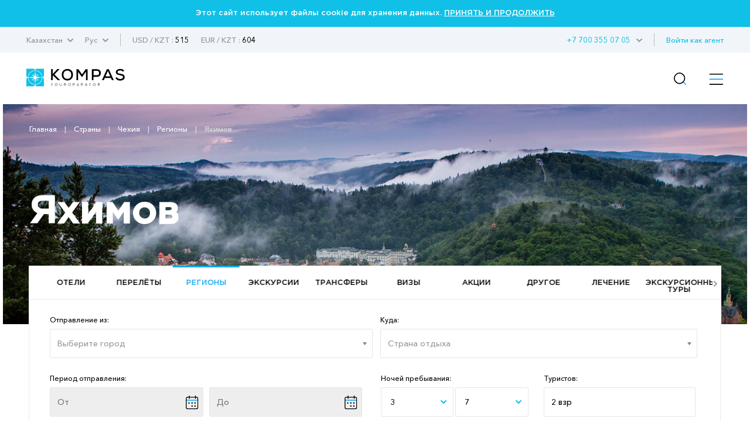

--- FILE ---
content_type: text/html; charset=UTF-8
request_url: https://kompastour.com/kz/rus/country/czech/jachymov/
body_size: 20311
content:
    	<!DOCTYPE html PUBLIC "-//W3C//DTD XHTML 1.0 Strict//EN" "http://www.w3.org/TR/xhtml1/DTD/xhtml1-strict.dtd">
        <html>
        <head>
            <meta http-equiv="content-type" content="text/html; charset=UTF-8">
            <title>Яхимов (Чехия) ✴️ горящие туры, путевки, отдых 2024 – туроператор КОМПАС</title>
            <meta name="description" content='Горящие туры ✈Яхимов (Чехия) – забронировать, купить тур, путевку онлайн ✔️ Лучшие отели, отзывы, цены, акции от туроператора КОМПАС'>
            <meta property="og:url" content="https://kompastour.com/kz/rus/country/czech/jachymov/">
            <meta property="og:title" content="Яхимов (Чехия) ✴️ горящие туры, путевки, отдых 2024 – туроператор КОМПАС">
            <meta property="og:description" content="Горящие туры ✈Яхимов (Чехия) – забронировать, купить тур, путевку онлайн ✔️ Лучшие отели, отзывы, цены, акции от туроператора КОМПАС">
            <meta name="developer" content="http://www.webproduct.com.ua">
            <meta name="author" content="Yuriy Bondarev, it.bondarev@gmail.com">
            <meta name="viewport" content="width=device-width, initial-scale=1.0, maximum-scale=1, user-scalable=no">
            <meta property="og:type" content="article">
            <meta property="og:locale" content="ru_RU">
            <meta property="og:name" content="https://kompastour.com/kz/rus/country/czech/jachymov/">
            <meta property="fb:pages" content="">
            <meta property="article:author" content="Туроператор КОМПАС - Официальный Сайт • 20 лет опыта!">
            <meta property="og:image:alt" content="Туроператор КОМПАС - Официальный Сайт • 20 лет опыта!">
            <meta property="og:image" content="/img/logo.png"/>

                        <link rel="shortcut icon" href="/img/favicon_2025.svg" type="image/x-icon">
            <link rel="apple-touch-icon-precomposed" href="/img/favicon_2025.svg">
                                    <link rel="stylesheet" type="text/css" href="/css/style_fonts.css?rand=1768951383"/>
            
            <link rel="stylesheet" type="text/css" href="/css/style_forms.css?rand=1768951383"/>
            <link rel="stylesheet" type="text/css" href="/css/style_compotents.css?rand=1768951383"/>
            <link rel="stylesheet" type="text/css" href="/css/html_editor.css?rand=1768951383"/>
            <link rel="stylesheet" type="text/css" href="/css/style.css?rand=1768951383"/>

            <!--Код счётчиков-->
            

            <!-- Google Tag Manager -->
            <script>(function(w,d,s,l,i){w[l]=w[l]||[];w[l].push({'gtm.start':
            new Date().getTime(),event:'gtm.js'});var f=d.getElementsByTagName(s)[0],
            j=d.createElement(s),dl=l!='dataLayer'?'&l='+l:'';j.async=true;j.src=
            'https://www.googletagmanager.com/gtm.js?id='+i+dl;f.parentNode.insertBefore(j,f);
            })(window,document,'script','dataLayer','GTM-M5JGSK2');</script>
            <!-- End Google Tag Manager -->


        </head>
        <body>
            <!-- Google Tag Manager (noscript) -->
            <noscript><iframe src="https://www.googletagmanager.com/ns.html?id=GTM-M5JGSK2"
            height="0" width="0" style="display:none;visibility:hidden"></iframe></noscript>
            <!-- End Google Tag Manager (noscript) -->

            <div class="person_picker" style="display: none;">
    <div class="line">
        <div class="left">
            Взрослые        </div>
        <div class="right">
            <div class="sight" type="adults" action="minus" style="font-size: 9px;">—</div>
            <div class="digit" type="adults" value=""></div>
            <div class="sight" type="adults" action="plus">+</div>
        </div>
    </div>
    <div class="line">
        <div class="left">
            Дети        </div>
        <div class="right">
            <div class="sight" type="childs" action="minus" style="font-size: 9px;">—</div>
            <div class="digit" type="childs" value=""></div>
            <div class="sight" type="childs" action="plus">+</div>
        </div>
    </div>
    <div class="child_div child1 child2 child3" style="margin-bottom:5px;">
        <div style="padding-bottom:5px;">
            Возраст 1 ребёнка            <select class="select_age select_age_1" child_number="1">
                                    <option value="2">2</option>
                                        <option value="3">3</option>
                                        <option value="4">4</option>
                                        <option value="5">5</option>
                                        <option value="6">6</option>
                                        <option value="7">7</option>
                                        <option value="8">8</option>
                                        <option value="9">9</option>
                                        <option value="10">10</option>
                                        <option value="11">11</option>
                                        <option value="12">12</option>
                                        <option value="13">13</option>
                                        <option value="14">14</option>
                                </select>
        </div>
    </div>
    <div class="child_div child2 child3" style="margin-bottom:5px;">
        <div style="padding-bottom:5px;">
            Возраст 2 ребёнка            <select class="select_age select_age_2" child_number="2">
                                    <option value="2">2</option>
                                        <option value="3">3</option>
                                        <option value="4">4</option>
                                        <option value="5">5</option>
                                        <option value="6">6</option>
                                        <option value="7">7</option>
                                        <option value="8">8</option>
                                        <option value="9">9</option>
                                        <option value="10">10</option>
                                        <option value="11">11</option>
                                        <option value="12">12</option>
                                        <option value="13">13</option>
                                        <option value="14">14</option>
                                </select>
        </div>
    </div>
    <div class="child_div child3">
        <div style="padding-bottom:5px;">
            Возраст 3 ребёнка            <select class="select_age select_age_3" child_number="3">
                                    <option value="2">2</option>
                                        <option value="3">3</option>
                                        <option value="4">4</option>
                                        <option value="5">5</option>
                                        <option value="6">6</option>
                                        <option value="7">7</option>
                                        <option value="8">8</option>
                                        <option value="9">9</option>
                                        <option value="10">10</option>
                                        <option value="11">11</option>
                                        <option value="12">12</option>
                                        <option value="13">13</option>
                                        <option value="14">14</option>
                                </select>
        </div>
    </div>
    <div class="flight_type">
        <div class="item">
            <input type="radio" name="flight_type_input" value="econom" class="flight_type_id1" class="inp_r">
            <label class="flight_type_id1">Эконом</label>
        </div>
        <div class="item">
            <input type="radio" name="flight_type_input" value="bisness" class="flight_type_id2" class="inp_r">
            <label class="flight_type_id2">Бизнес</label>
        </div>
        <div class="item">
            <input type="radio" name="flight_type_input" value="comfort" class="flight_type_id3" class="inp_r">
            <label class="flight_type_id3">Комфорт</label>
        </div>
    </div>
    <div style="text-align: center">
        <button class="inp_b person_picker_close" style="width: 60%;" type="button">ВЫБРАТЬ</button>
    </div>
</div>
            <div class="main_loader">
    <img class="rot" src="/img/main_loader.png">
</div>            <div class="cookies_agree">
    Этот сайт использует файлы cookie для хранения данных.
    <a href="?cookies_agree">ПРИНЯТЬ И ПРОДОЛЖИТЬ</a>
</div>            <!--
            <div class="mobile_menu_container">
                 mobile_menu_container
            </div>
            -->
            <input type="hidden" name="lang" value="rus">
            <input type="hidden" name="site_state" value="kz">
            <div class="page">
                <div class="header">
                    <div class="container">
                        <div class="left">
                            <div class="td has_drop_menu">
                                                                                                                                Казахстан                                                                                                                                                                                                                                <img src="/img/arrow_g_up.svg" class="arrow">
                                <div class="drop_menu">
                                    <a href="/kz/rus/?set_state=ua">Украина</a>
                                                                        <a href="/kz/rus/?set_state=by">Беларусь</a>
                                                                        <a href="/kz/rus/?set_state=kz">Казахстан</a>
                                    <a href="/kz/rus/?set_state=uz">Узбекистан</a>
                                    <a href="/kz/rus/?set_state=az">Азербайджан</a>
                                    <a href="/kz/rus/?set_state=kg">Кыргызстан</a>

                                    <!--<a href="/kz/rus/?set_state=pl">Польша</a>-->
                                    <a href="/kz/rus/?set_state=md">Молдова</a>
                                    <a href="/kz/rus/?set_state=ge">Грузия</a>
                                </div>
                            </div>
                                                        <div class="td has_drop_menu">
                                                                Рус                                
                                
                                                                                                <img src="/img/arrow_g_up.svg" class="arrow">
                                <div class="drop_menu">
                                                                                <a href="?set_lang=rus">
                                                Рус
                                            </a>
                                            
                                                                        <a href="?set_lang=ukr">
                                        Каз                                    </a>
                                                                     </div>
                            </div>
                                                        <div class="td sep hide320">
                                 &nbsp;
                            </div>
                                                        <div class="td usd_uah">
                                USD                                /
                                KZT :
                                <span style="color:#000;">515</span>
                            </div>
                                                        <div class="td usd_uah">
                                EUR                                /
                                KZT :
                                <span style="color:#000;">604</span>
                            </div>
                                                    </div>
                        <div class="right hide320">
                            <div class="td login_action">
                                                                                                                            </div>
                            <div class="td has_drop_menu">
                                <a href="https://online.kompastour.kz/cl_refer?" style="color: #11a8f0;">Войти как агент</a>
                            </div>
                            <div class="td sep hide320">
                                 &nbsp;
                            </div>
                            <div class="td has_drop_menu" style="margin-left: 5px;">
                                 <img src="/img/arrow_g_up.svg" class="arrow">
                                 <div class="drop_menu phone">
                                    <a href="tel:+7 727 355 07 05">+7 727 355 07 05</a>
                                    <a href="tel:"></a>
                                    <a href="tel:"></a>
                                </div>
                            </div>
                            <div class="td has_drop_menu">
                                 <a href="tel:+7 700 355 07 05">+7 700 355 07 05</a>
                            </div>
                        </div>
                    </div>
                </div>
                <div class="menu">
                    <div class="container">
                        <div class="left">
                            <div class="td">
                                <a href="/kz/rus/">
                                                                        <img src="/img/logo.svg" class="logo">
                                                                        <!--
                                    <img src="/img/logo_halloween.png" class="logo">
                                    -->
                                </a>
                            </div>
                        </div>
                        <div class="right">
                            <ul class="ul">
                                                                <li class="li hide1280  ">
                                    <a href="/kz/rus/tours/" class="name">
                                        Туры                                    </a>
                                                                    </li>
                                                                <li class="li hide1280 has_drop_menu_1 ">
                                    <a href="/kz/rus/cruises/" class="name">
                                        Круизы                                    </a>
                                                                        <img src="/img/arrow_b_up.svg" class="arrow">
                                    <div class="drop_menu_1">
                                                                                <a href="https://cruises.kompastour.com/kz/?model=cruises&dates=14.05.2023-28.12.2025&price_min=54280&price_max=19917080&sort=date_start&curs=NAT">
                                            Поиск круизов                                        </a>
                                                                                <a href="/kz/rus/cruises/cruises_booking_conditions/">
                                            Условия бронирования круизов                                        </a>
                                                                                <a href="/kz/rus/cruises/kompanii_klassa_standart/">
                                            Компании класса «Стандарт»                                        </a>
                                                                                <a href="/kz/rus/cruises/kompanii_klassa_premium/">
                                            Компании класса «Премиум»                                        </a>
                                                                                <a href="/kz/rus/cruises/kompanii_klassa_lux/">
                                            Компании класса «Люкс»                                        </a>
                                                                                <a href="/kz/rus/cruises/pamyatka_po_kruizam/">
                                            Памятка по круизам                                        </a>
                                                                                <a href="/kz/rus/cruises/important_information/">
                                            Важная информация                                        </a>
                                                                                <a href="/kz/rus/cruises/liners/">
                                            Лайнеры                                        </a>
                                                                                <a href="/kz/rus/cruises/extra_services_cruises/">
                                            Дополнительные пакеты услуг                                        </a>
                                                                                <a href="/kz/rus/cruises/ekskursii_v_kruizah/">
                                            Экскурсии в круизах                                        </a>
                                                                            </div>
                                                                    </li>
                                                                <li class="li hide1280  ">
                                    <a href="/kz/rus/hotels/" class="name">
                                        Отели                                    </a>
                                                                    </li>
                                                                <li class="li hide1280 has_drop_menu_1 ">
                                    <a href="/kz/rus/avia_search/" class="name">
                                        Авиа                                    </a>
                                                                        <img src="/img/arrow_b_up.svg" class="arrow">
                                    <div class="drop_menu_1">
                                                                                <a href="/kz/rus/news/important/">
                                            Важно                                        </a>
                                                                                <a href="/kz/rus/avia_search/">
                                            Авиабилеты                                        </a>
                                                                                <a href="/kz/rus/avia/avia_rules/">
                                            Авиаправила                                        </a>
                                                                                <a href="/kz/rus/avia/dv/">
                                            Авиаперелет с Sunday Airlines                                        </a>
                                                                                <a href="/kz/rus/avia/vj/">
                                            Авиаперелет с VietJet                                        </a>
                                                                                <a href="/kz/rus/avia/fz/">
                                            Авиаперелет с Flydubai                                        </a>
                                                                                <a href="/kz/rus/avia/salam_air/">
                                            Авиаперелет с SalamAir                                        </a>
                                                                                <a href="/kz/rus/avia/kc/">
                                            Авиаперелет с Air Astana﻿                                        </a>
                                                                                <a href="/kz/rus/avia/flyarystan/">
                                            Авиаперелет с FlyArystan                                        </a>
                                                                                <a href="/kz/rus/avia/air_asia/">
                                            Авиаперелет с Air Asia                                        </a>
                                                                                <a href="/kz/rus/avia/red_sea_airlines/">
                                            Авиаперелет с Red Sea Airlines                                        </a>
                                                                                <a href="/kz/rus/avia/asmar_airlines/">
                                            Авиаперелет с Asman Airlines                                        </a>
                                                                                <a href="/kz/rus/avia/vsv/">
                                            Авиаперелет со Scat                                        </a>
                                                                                <a href="/kz/rus/avia/air_cairo/">
                                            Авиаперелет с Air Cairo                                        </a>
                                                                                <a href="/kz/rus/avia/neos1/">
                                            Авиаперелет с Neos                                        </a>
                                                                                <a href="/kz/rus/avia/wizz_air/">
                                            Авиаперелет с Wizz Air                                        </a>
                                                                                <a href="/kz/rus/avia/slang/">
                                            Авиа сленг                                        </a>
                                                                            </div>
                                                                    </li>
                                                                <li class="li hide1280 state_drop_menu active">
                                    <span id="state_drop_menu_close" class="name">
                                        Страны                                        <img src="/img/arrow_b_up.svg" class="arrow">
                                    </span>
                                    <div class="menu_level2">
                                        <div class="wraper">
                                            <ul class="flags">
                                                                                                <li>
                                                    <a href="/kz/rus/country/austria/" style="display: flex;flex-direction: row;align-items: center;">
                                                        <img src="/useruploads/states_flag/flag_e33867f587.png">
                                                        <div class="has_block" style="">
                                                            Австрия                                                        </div>
                                                    </a>
                                                </li>
                                                                                                <li>
                                                    <a href="/kz/rus/country/argentina/" style="display: flex;flex-direction: row;align-items: center;">
                                                        <img src="/useruploads/states_flag/flag_222e3a8c4b.jpg">
                                                        <div class="has_block" style="">
                                                            Аргентина                                                        </div>
                                                    </a>
                                                </li>
                                                                                                <li>
                                                    <a href="/kz/rus/country/armenia/" style="display: flex;flex-direction: row;align-items: center;">
                                                        <img src="/useruploads/states_flag/flag_49b1528fba.jpg">
                                                        <div class="has_block" style="">
                                                            Армения                                                        </div>
                                                    </a>
                                                </li>
                                                                                                <li>
                                                    <a href="/kz/rus/country/azerbaijan/" style="display: flex;flex-direction: row;align-items: center;">
                                                        <img src="/useruploads/states_flag/flag_d0642e40fb.png">
                                                        <div class="has_block" style="">
                                                            Азербайджан                                                        </div>
                                                    </a>
                                                </li>
                                                                                                <li>
                                                    <a href="/kz/rus/country/albania/" style="display: flex;flex-direction: row;align-items: center;">
                                                        <img src="/useruploads/states_flag/flag_7afb4f532c.png">
                                                        <div class="has_block" style="">
                                                            Албания                                                        </div>
                                                    </a>
                                                </li>
                                                                                                <li>
                                                    <a href="/kz/rus/country/bulgaria/" style="display: flex;flex-direction: row;align-items: center;">
                                                        <img src="/useruploads/states_flag/flag_991a676672.svg">
                                                        <div class="has_block" style="">
                                                            Болгария                                                        </div>
                                                    </a>
                                                </li>
                                                                                                <li>
                                                    <a href="/kz/rus/country/brazil/" style="display: flex;flex-direction: row;align-items: center;">
                                                        <img src="/useruploads/states_flag/flag_42f36ffa7d.jpg">
                                                        <div class="has_block" style="">
                                                            Бразилия                                                        </div>
                                                    </a>
                                                </li>
                                                                                                <li>
                                                    <a href="/kz/rus/country/hungary/" style="display: flex;flex-direction: row;align-items: center;">
                                                        <img src="/useruploads/states_flag/flag_eeae004b9b.png">
                                                        <div class="has_block" style="">
                                                            Венгрия                                                        </div>
                                                    </a>
                                                </li>
                                                                                                <li>
                                                    <a href="/kz/rus/country/uk/" style="display: flex;flex-direction: row;align-items: center;">
                                                        <img src="/useruploads/states_flag/flag_23c16472ae.jpg">
                                                        <div class="has_block" style="">
                                                            Великобритания                                                        </div>
                                                    </a>
                                                </li>
                                                                                                <li>
                                                    <a href="/kz/rus/country/vietnam/" style="display: flex;flex-direction: row;align-items: center;">
                                                        <img src="/useruploads/states_flag/flag_1dfad5c3bb.png">
                                                        <div class="has_block" style="">
                                                            Вьетнам                                                        </div>
                                                    </a>
                                                </li>
                                                                                                <li>
                                                    <a href="/kz/rus/country/greece/" style="display: flex;flex-direction: row;align-items: center;">
                                                        <img src="/useruploads/states_flag/flag_4ef6500d40.jpg">
                                                        <div class="has_block" style="">
                                                            Греция                                                        </div>
                                                    </a>
                                                </li>
                                                                                                <li>
                                                    <a href="/kz/rus/country/deutschland/" style="display: flex;flex-direction: row;align-items: center;">
                                                        <img src="/useruploads/states_flag/flag_b9bab54240.png">
                                                        <div class="has_block" style="">
                                                            Германия                                                        </div>
                                                    </a>
                                                </li>
                                                                                                <li>
                                                    <a href="/kz/rus/country/georgia/" style="display: flex;flex-direction: row;align-items: center;">
                                                        <img src="/useruploads/states_flag/flag_71e237155e.png">
                                                        <div class="has_block" style="">
                                                            Грузия                                                        </div>
                                                    </a>
                                                </li>
                                                                                                <li>
                                                    <a href="/kz/rus/country/dominicana/" style="display: flex;flex-direction: row;align-items: center;">
                                                        <img src="/useruploads/states_flag/flag_af673ede07.jpg">
                                                        <div class="has_block" style="">
                                                            Доминикана                                                        </div>
                                                    </a>
                                                </li>
                                                                                                <li>
                                                    <a href="/kz/rus/country/egypt/" style="display: flex;flex-direction: row;align-items: center;">
                                                        <img src="/useruploads/states_flag/flag_ca4cdd1acc.png">
                                                        <div class="has_block" style="">
                                                            Египет                                                        </div>
                                                    </a>
                                                </li>
                                                                                                <li>
                                                    <a href="/kz/rus/country/spain/" style="display: flex;flex-direction: row;align-items: center;">
                                                        <img src="/useruploads/states_flag/flag_439e5c41f6.jpg">
                                                        <div class="has_block" style="">
                                                            Испания                                                        </div>
                                                    </a>
                                                </li>
                                                                                                <li>
                                                    <a href="/kz/rus/country/israel/" style="display: flex;flex-direction: row;align-items: center;">
                                                        <img src="/useruploads/states_flag/flag_3adb6baa1f.png">
                                                        <div class="has_block" style="">
                                                            Израиль                                                        </div>
                                                    </a>
                                                </li>
                                                                                                <li>
                                                    <a href="/kz/rus/country/india/" style="display: flex;flex-direction: row;align-items: center;">
                                                        <img src="/useruploads/states_flag/flag_cb248b6760.jpg">
                                                        <div class="has_block" style="">
                                                            Индия                                                        </div>
                                                    </a>
                                                </li>
                                                                                                <li>
                                                    <a href="/kz/rus/country/indonesia/" style="display: flex;flex-direction: row;align-items: center;">
                                                        <img src="/useruploads/states_flag/flag_b0a11f560a.jpg">
                                                        <div class="has_block" style="">
                                                            Индонезия                                                        </div>
                                                    </a>
                                                </li>
                                                                                                <li>
                                                    <a href="/kz/rus/country/italy/" style="display: flex;flex-direction: row;align-items: center;">
                                                        <img src="/useruploads/states_flag/flag_ed640cf1c5.webp">
                                                        <div class="has_block" style="">
                                                            Италия                                                        </div>
                                                    </a>
                                                </li>
                                                                                                <li>
                                                    <a href="/kz/rus/country/kazakhstan/" style="display: flex;flex-direction: row;align-items: center;">
                                                        <img src="/useruploads/states_flag/flag_71e5aeaf8a.jpg">
                                                        <div class="has_block" style="">
                                                            Казахстан                                                        </div>
                                                    </a>
                                                </li>
                                                                                                <li>
                                                    <a href="/kz/rus/country/china/" style="display: flex;flex-direction: row;align-items: center;">
                                                        <img src="/useruploads/states_flag/flag_8108b059e0.png">
                                                        <div class="has_block" style="">
                                                            Китай                                                        </div>
                                                    </a>
                                                </li>
                                                                                                <li>
                                                    <a href="/kz/rus/country/cyprus/" style="display: flex;flex-direction: row;align-items: center;">
                                                        <img src="/useruploads/states_flag/flag_0c43453ccc.png">
                                                        <div class="has_block" style="">
                                                            Кипр                                                        </div>
                                                    </a>
                                                </li>
                                                                                                <li>
                                                    <a href="/kz/rus/country/cambodia/" style="display: flex;flex-direction: row;align-items: center;">
                                                        <img src="/useruploads/states_flag/flag_05602d10e3.png">
                                                        <div class="has_block" style="">
                                                            Камбоджа                                                        </div>
                                                    </a>
                                                </li>
                                                                                                <li>
                                                    <a href="/kz/rus/country/qatar/" style="display: flex;flex-direction: row;align-items: center;">
                                                        <img src="/useruploads/states_flag/flag_caceec1fe2.png">
                                                        <div class="has_block" style="">
                                                            Катар                                                        </div>
                                                    </a>
                                                </li>
                                                                                                <li>
                                                    <a href="/kz/rus/country/kyrgyzstan/" style="display: flex;flex-direction: row;align-items: center;">
                                                        <img src="/useruploads/states_flag/flag_f8c41cd956.jpg">
                                                        <div class="has_block" style="">
                                                            Кыргызстан                                                        </div>
                                                    </a>
                                                </li>
                                                                                                <li>
                                                    <a href="/kz/rus/country/kenya/" style="display: flex;flex-direction: row;align-items: center;">
                                                        <img src="/useruploads/states_flag/flag_0ee5e45d08.png">
                                                        <div class="has_block" style="">
                                                            Кения                                                        </div>
                                                    </a>
                                                </li>
                                                                                                <li>
                                                    <a href="/kz/rus/country/kuba/" style="display: flex;flex-direction: row;align-items: center;">
                                                        <img src="/useruploads/states_flag/flag_f5069eab4e.jpg">
                                                        <div class="has_block" style="">
                                                            Куба                                                        </div>
                                                    </a>
                                                </li>
                                                                                                <li>
                                                    <a href="/kz/rus/country/mauritius/" style="display: flex;flex-direction: row;align-items: center;">
                                                        <img src="/useruploads/states_flag/flag_b37576ab20.gif">
                                                        <div class="has_block" style="">
                                                            Маврикий                                                        </div>
                                                    </a>
                                                </li>
                                                                                                <li>
                                                    <a href="/kz/rus/country/malaysia/" style="display: flex;flex-direction: row;align-items: center;">
                                                        <img src="/useruploads/states_flag/flag_4e9206efaa.png">
                                                        <div class="has_block" style="">
                                                            Малайзия                                                        </div>
                                                    </a>
                                                </li>
                                                                                                <li>
                                                    <a href="/kz/rus/country/maldives/" style="display: flex;flex-direction: row;align-items: center;">
                                                        <img src="/useruploads/states_flag/flag_c26a037557.png">
                                                        <div class="has_block" style="">
                                                            Мальдивы                                                        </div>
                                                    </a>
                                                </li>
                                                                                                <li>
                                                    <a href="/kz/rus/country/mexico/" style="display: flex;flex-direction: row;align-items: center;">
                                                        <img src="/useruploads/states_flag/flag_ac81c8b41a.png">
                                                        <div class="has_block" style="">
                                                            Мексика                                                        </div>
                                                    </a>
                                                </li>
                                                                                                <li>
                                                    <a href="/kz/rus/country/netherlands/" style="display: flex;flex-direction: row;align-items: center;">
                                                        <img src="/useruploads/states_flag/flag_c22f1c4bcf.jpg">
                                                        <div class="has_block" style="">
                                                            Нидерланды                                                        </div>
                                                    </a>
                                                </li>
                                                                                                <li>
                                                    <a href="/kz/rus/country/uae/" style="display: flex;flex-direction: row;align-items: center;">
                                                        <img src="/useruploads/states_flag/flag_d76051a0ce.png">
                                                        <div class="has_block" style="">
                                                            ОАЭ                                                        </div>
                                                    </a>
                                                </li>
                                                                                                <li>
                                                    <a href="/kz/rus/country/oman/" style="display: flex;flex-direction: row;align-items: center;">
                                                        <img src="/useruploads/states_flag/flag_5985c7c19a.png">
                                                        <div class="has_block" style="">
                                                            Оман                                                        </div>
                                                    </a>
                                                </li>
                                                                                                <li>
                                                    <a href="/kz/rus/country/portugal/" style="display: flex;flex-direction: row;align-items: center;">
                                                        <img src="/useruploads/states_flag/flag_13c96007b0.jpg">
                                                        <div class="has_block" style="">
                                                            Португалия                                                        </div>
                                                    </a>
                                                </li>
                                                                                                <li>
                                                    <a href="/kz/rus/country/yuar/" style="display: flex;flex-direction: row;align-items: center;">
                                                        <img src="/useruploads/states_flag/flag_17621cfa71.png">
                                                        <div class="has_block" style="">
                                                            ЮАР                                                        </div>
                                                    </a>
                                                </li>
                                                                                                <li>
                                                    <a href="/kz/rus/country/seychelles/" style="display: flex;flex-direction: row;align-items: center;">
                                                        <img src="/useruploads/states_flag/flag_94ea55f75b.png">
                                                        <div class="has_block" style="">
                                                            Сейшелы                                                        </div>
                                                    </a>
                                                </li>
                                                                                                <li>
                                                    <a href="/kz/rus/country/usa/" style="display: flex;flex-direction: row;align-items: center;">
                                                        <img src="/useruploads/states_flag/flag_b19ed81175.png">
                                                        <div class="has_block" style="">
                                                            США                                                        </div>
                                                    </a>
                                                </li>
                                                                                                <li>
                                                    <a href="/kz/rus/country/switzerland/" style="display: flex;flex-direction: row;align-items: center;">
                                                        <img src="/useruploads/states_flag/flag_3eb20504e2.jpg">
                                                        <div class="has_block" style="">
                                                            Швейцария                                                        </div>
                                                    </a>
                                                </li>
                                                                                                <li>
                                                    <a href="/kz/rus/country/slovakia/" style="display: flex;flex-direction: row;align-items: center;">
                                                        <img src="/useruploads/states_flag/flag_e58c31e83e.svg">
                                                        <div class="has_block" style="">
                                                            Словакия                                                        </div>
                                                    </a>
                                                </li>
                                                                                                <li>
                                                    <a href="/kz/rus/country/saudi_arabia/" style="display: flex;flex-direction: row;align-items: center;">
                                                        <img src="/useruploads/states_flag/flag_06fb42c312.jpg">
                                                        <div class="has_block" style="">
                                                            Саудовская Аравия                                                        </div>
                                                    </a>
                                                </li>
                                                                                                <li>
                                                    <a href="/kz/rus/country/serbia/" style="display: flex;flex-direction: row;align-items: center;">
                                                        <img src="/useruploads/states_flag/flag_fcc2d2fb72.png">
                                                        <div class="has_block" style="">
                                                            Сербия                                                        </div>
                                                    </a>
                                                </li>
                                                                                                <li>
                                                    <a href="/kz/rus/country/slovenia/" style="display: flex;flex-direction: row;align-items: center;">
                                                        <img src="/useruploads/states_flag/flag_389d00513b.png">
                                                        <div class="has_block" style="">
                                                            Словения                                                        </div>
                                                    </a>
                                                </li>
                                                                                                <li>
                                                    <a href="/kz/rus/country/singapore/" style="display: flex;flex-direction: row;align-items: center;">
                                                        <img src="/useruploads/states_flag/flag_15c5cdf1fd.png">
                                                        <div class="has_block" style="">
                                                            Сингапур                                                        </div>
                                                    </a>
                                                </li>
                                                                                                <li>
                                                    <a href="/kz/rus/country/turkey/" style="display: flex;flex-direction: row;align-items: center;">
                                                        <img src="/useruploads/states_flag/flag_b8dc01a807.svg">
                                                        <div class="has_block" style="">
                                                            Турция                                                        </div>
                                                    </a>
                                                </li>
                                                                                                <li>
                                                    <a href="/kz/rus/country/tanzania/" style="display: flex;flex-direction: row;align-items: center;">
                                                        <img src="/useruploads/states_flag/flag_a54797eef7.png">
                                                        <div class="has_block" style="">
                                                            Танзания                                                        </div>
                                                    </a>
                                                </li>
                                                                                                <li>
                                                    <a href="/kz/rus/country/thailand/" style="display: flex;flex-direction: row;align-items: center;">
                                                        <img src="/useruploads/states_flag/flag_3f918757c7.png">
                                                        <div class="has_block" style="">
                                                            Таиланд                                                        </div>
                                                    </a>
                                                </li>
                                                                                                <li>
                                                    <a href="/kz/rus/country/tunisia/" style="display: flex;flex-direction: row;align-items: center;">
                                                        <img src="/useruploads/states_flag/flag_8e5c9d2fee.png">
                                                        <div class="has_block" style="">
                                                            Тунис                                                        </div>
                                                    </a>
                                                </li>
                                                                                                <li>
                                                    <a href="/kz/rus/country/uzbekistan/" style="display: flex;flex-direction: row;align-items: center;">
                                                        <img src="/useruploads/states_flag/flag_faea30f741.png">
                                                        <div class="has_block" style="">
                                                            Узбекистан                                                        </div>
                                                    </a>
                                                </li>
                                                                                                <li>
                                                    <a href="/kz/rus/country/ukraine/" style="display: flex;flex-direction: row;align-items: center;">
                                                        <img src="/useruploads/states_flag/flag_ec70d59da3.jpg">
                                                        <div class="has_block" style="">
                                                            Украина                                                        </div>
                                                    </a>
                                                </li>
                                                                                                <li>
                                                    <a href="/kz/rus/country/france/" style="display: flex;flex-direction: row;align-items: center;">
                                                        <img src="/useruploads/states_flag/flag_0958bb5a26.png">
                                                        <div class="has_block" style="">
                                                            Франция                                                        </div>
                                                    </a>
                                                </li>
                                                                                                <li>
                                                    <a href="/kz/rus/country/finland/" style="display: flex;flex-direction: row;align-items: center;">
                                                        <img src="/useruploads/states_flag/flag_962e4fa99b.png">
                                                        <div class="has_block" style="">
                                                            Финляндия                                                        </div>
                                                    </a>
                                                </li>
                                                                                                <li>
                                                    <a href="/kz/rus/country/philippines/" style="display: flex;flex-direction: row;align-items: center;">
                                                        <img src="/useruploads/states_flag/flag_fe01fc96c7.jpg">
                                                        <div class="has_block" style="">
                                                            Филиппины                                                        </div>
                                                    </a>
                                                </li>
                                                                                                <li>
                                                    <a href="/kz/rus/country/croatia/" style="display: flex;flex-direction: row;align-items: center;">
                                                        <img src="/useruploads/states_flag/flag_735bb50feb.svg">
                                                        <div class="has_block" style="">
                                                            Хорватия                                                        </div>
                                                    </a>
                                                </li>
                                                                                                <li>
                                                    <a href="/kz/rus/country/montenegro/" style="display: flex;flex-direction: row;align-items: center;">
                                                        <img src="/useruploads/states_flag/flag_61f8a4dd33.jpg">
                                                        <div class="has_block" style="">
                                                            Черногория                                                        </div>
                                                    </a>
                                                </li>
                                                                                                <li>
                                                    <a href="/kz/rus/country/czech/" style="display: flex;flex-direction: row;align-items: center;">
                                                        <img src="/useruploads/states_flag/flag_d82081cd46.jpg">
                                                        <div class="has_block" style="">
                                                            Чехия                                                        </div>
                                                    </a>
                                                </li>
                                                                                                <li>
                                                    <a href="/kz/rus/country/south_korea/" style="display: flex;flex-direction: row;align-items: center;">
                                                        <img src="/useruploads/states_flag/flag_7449d1fda9.png">
                                                        <div class="has_block" style="">
                                                            Южная Корея                                                        </div>
                                                    </a>
                                                </li>
                                                                                                <li>
                                                    <a href="/kz/rus/country/srilanka/" style="display: flex;flex-direction: row;align-items: center;">
                                                        <img src="/useruploads/states_flag/flag_7af6f56bab.jpg">
                                                        <div class="has_block" style="">
                                                            Шри-Ланка                                                        </div>
                                                    </a>
                                                </li>
                                                                                                <li>
                                                    <a href="/kz/rus/country/japan/" style="display: flex;flex-direction: row;align-items: center;">
                                                        <img src="/useruploads/states_flag/flag_8314ac103b.png">
                                                        <div class="has_block" style="">
                                                            Япония                                                        </div>
                                                    </a>
                                                </li>
                                                                                            </ul>
                                        </div>
                                    </div>
                                </li>
                                                                <li class="li hide1280 has_drop_menu_1 ">
                                    <a href="/kz/rus/agentam/" class="name">
                                        Агентам                                    </a>
                                                                        <img src="/img/arrow_b_up.svg" class="arrow">
                                    <div class="drop_menu_1">
                                                                                <a href="https://online.kompastour.kz/search_tour">
                                            Поиск тура                                        </a>
                                                                                <a href="https://t.me/kompas_online_bot">
                                            KOMPAS Telegram бот                                        </a>
                                                                                <a href="/kz/rus/agentam/action/">
                                            Акции и события                                        </a>
                                                                                <a href="/kz/rus/agentam/reklamnye_tury/">
                                            Рекламные туры                                        </a>
                                                                                <a href="https://www.youtube.com/@KOMPASOnline/playlists">
                                            Вебинары                                        </a>
                                                                                <a href="/kz/rus/agentam/useful/kompas_travel_guide/">
                                            Справочник путешественника                                        </a>
                                                                                <a href="/kz/rus/agentam/lets_do_business/">
                                            Начало сотрудничества                                        </a>
                                                                                <a href="/kz/rus/agentam/comissions_program/">
                                            Комиссионная программа                                        </a>
                                                                                <a href="/kz/rus/agentam/bonus_programm/">
                                            Бонусная программа                                        </a>
                                                                                <a href="/kz/rus/agentam/micegruppy/">
                                            MICE/Группы                                        </a>
                                                                                <a href="/kz/rus/agentam/nonstandard_tours/">
                                            FIT отдел: индивидуальные расчёты                                        </a>
                                                                                <a href="/kz/rus/agentam/author_tours/">
                                            Авторские и нестандартные туры                                        </a>
                                                                                <a href="/kz/rus/agentam/payment/">
                                            Оплата туров                                        </a>
                                                                                <a href="/kz/rus/agentam/insurance/">
                                            Страхование                                        </a>
                                                                                <a href="/kz/rus/agentam/communication/">
                                            Взаимодействие с KOMPAS                                        </a>
                                                                                <a href="/kz/rus/agentam/booking_conditions/">
                                            Условия бронирования                                        </a>
                                                                                <a href="/kz/rus/agentam/useful/">
                                            Полезная информация                                        </a>
                                                                                <a href="/kz/rus/agentam/flight_program/">
                                            Полётная программа                                        </a>
                                                                                <a href="/kz/rus/agentam/predvaritelnoe_bronirovanie/">
                                            Предварительное бронирование                                        </a>
                                                                                <a href="/kz/rus/agentam/podtverzhdenie_ceny_konkurenta/">
                                            Подтверждение цены конкурента                                        </a>
                                                                                <a href="/kz/rus/agentam/currency_arhiv/">
                                            Архив курса валют                                        </a>
                                                                            </div>
                                                                    </li>
                                                                <li class="li hide1280 has_drop_menu_1 ">
                                    <a href="/kz/rus/turistam/where_to_buy/" class="name">
                                        Туристам                                    </a>
                                                                        <img src="/img/arrow_b_up.svg" class="arrow">
                                    <div class="drop_menu_1">
                                                                                <a href="/kz/rus/turistam/kompas_recommend/">
                                            KOMPAS рекомендует                                        </a>
                                                                                <a href="/kz/rus/turistam/booking_status/">
                                            Проверка статуса заявки                                        </a>
                                                                                <a href="/kz/rus/turistam/where_to_buy/">
                                            Где купить тур                                        </a>
                                                                                <a href="https://kompastour.com/kz/rus/agentam/useful/kompas_travel_guide/">
                                            Справочник путешественника                                        </a>
                                                                            </div>
                                                                    </li>
                                                                <li class="li hide1280 has_drop_menu_1 ">
                                    <a href="/kz/rus/news/" class="name">
                                        Новости                                    </a>
                                                                        <img src="/img/arrow_b_up.svg" class="arrow">
                                    <div class="drop_menu_1">
                                                                                <a href="/kz/rus/news/important/">
                                            Важно                                        </a>
                                                                                <a href="/kz/rus/news/about_company/">
                                            Новости компании                                        </a>
                                                                                <a href="/kz/rus/news/travel_industry/">
                                            Новости туриндустрии                                        </a>
                                                                                <a href="/kz/rus/news/others_about_us/">
                                            О нас пишут                                        </a>
                                                                            </div>
                                                                    </li>
                                                                <li class="li hide1280 has_drop_menu_1 ">
                                    <a href="/kz/rus/about/" class="name">
                                        О компании                                    </a>
                                                                        <img src="/img/arrow_b_up.svg" class="arrow">
                                    <div class="drop_menu_1">
                                                                                <a href="/kz/rus/about/contacts/">
                                            Контакты                                        </a>
                                                                                <a href="/kz/rus/about/title_dokuments/">
                                            Документы                                        </a>
                                                                                <a href="/kz/rus/about/career/">
                                            Карьера                                        </a>
                                                                                <a href="/kz/rus/about/events/">
                                            Мероприятия                                        </a>
                                                                            </div>
                                                                    </li>
                                                                <li class="li mobile_icons phone">
                                    <a href="https://online.kompastour.kz/cl_refer?">
                                        <img src="/img/ico_tourist.svg">
                                    </a>
                                </li>
                                <li class="li mobile_icons phone">
                                    <img src="/img/ico_phone.svg" class="mobile_show_menu">
                                    <div class="mobile_phones_menu">
                                        <a href="tel:+7 700 355 07 05">+7 700 355 07 05</a>
                                        <a href="tel:+7 727 355 07 05">+7 727 355 07 05</a>
                                        <a href="tel:"></a>
                                        <a href="tel:"></a>
                                    </div>
                                </li>
                                <li class="li">
                                    <a href="/kz/rus/search/">
                                        <img src="/img/ico_search.svg">
                                    </a>
                                </li>
                                <li class="li mobile_icons">
                                    <img src="/img/ico_mobile_menu.svg" class="mobile_show_menu">
                                    <div class="mobile_phones_menu">
                                                <div class="mobile_menu_item">
        <a href="/kz/rus/tours/" class="name">
            Туры        </a>
            </div>
        <div class="mobile_menu_item">
        <a href="/kz/rus/cruises/" class="name">
            Круизы        </a>
                <div class="mobile_menu_arrow">
            <img src="/img/arrow_b_up.svg">
        </div>
        <div class="mobile_menu_item_level2">
                        <a href="https://cruises.kompastour.com/kz/?model=cruises&dates=14.05.2023-28.12.2025&price_min=54280&price_max=19917080&sort=date_start&curs=NAT">
                Поиск круизов            </a>
                        <a href="/kz/rus/cruises/cruises_booking_conditions/">
                Условия бронирования круизов            </a>
                        <a href="/kz/rus/cruises/kompanii_klassa_standart/">
                Компании класса «Стандарт»            </a>
                        <a href="/kz/rus/cruises/kompanii_klassa_premium/">
                Компании класса «Премиум»            </a>
                        <a href="/kz/rus/cruises/kompanii_klassa_lux/">
                Компании класса «Люкс»            </a>
                        <a href="/kz/rus/cruises/pamyatka_po_kruizam/">
                Памятка по круизам            </a>
                        <a href="/kz/rus/cruises/important_information/">
                Важная информация            </a>
                        <a href="/kz/rus/cruises/liners/">
                Лайнеры            </a>
                        <a href="/kz/rus/cruises/extra_services_cruises/">
                Дополнительные пакеты услуг            </a>
                        <a href="/kz/rus/cruises/ekskursii_v_kruizah/">
                Экскурсии в круизах            </a>
                    </div>
            </div>
        <div class="mobile_menu_item">
        <a href="/kz/rus/hotels/" class="name">
            Отели        </a>
            </div>
        <div class="mobile_menu_item">
        <a href="/kz/rus/avia_search/" class="name">
            Авиа        </a>
                <div class="mobile_menu_arrow">
            <img src="/img/arrow_b_up.svg">
        </div>
        <div class="mobile_menu_item_level2">
                        <a href="/kz/rus/news/important/">
                Важно            </a>
                        <a href="/kz/rus/avia_search/">
                Авиабилеты            </a>
                        <a href="/kz/rus/avia/avia_rules/">
                Авиаправила            </a>
                        <a href="/kz/rus/avia/dv/">
                Авиаперелет с Sunday Airlines            </a>
                        <a href="/kz/rus/avia/vj/">
                Авиаперелет с VietJet            </a>
                        <a href="/kz/rus/avia/fz/">
                Авиаперелет с Flydubai            </a>
                        <a href="/kz/rus/avia/salam_air/">
                Авиаперелет с SalamAir            </a>
                        <a href="/kz/rus/avia/kc/">
                Авиаперелет с Air Astana﻿            </a>
                        <a href="/kz/rus/avia/flyarystan/">
                Авиаперелет с FlyArystan            </a>
                        <a href="/kz/rus/avia/air_asia/">
                Авиаперелет с Air Asia            </a>
                        <a href="/kz/rus/avia/red_sea_airlines/">
                Авиаперелет с Red Sea Airlines            </a>
                        <a href="/kz/rus/avia/asmar_airlines/">
                Авиаперелет с Asman Airlines            </a>
                        <a href="/kz/rus/avia/vsv/">
                Авиаперелет со Scat            </a>
                        <a href="/kz/rus/avia/air_cairo/">
                Авиаперелет с Air Cairo            </a>
                        <a href="/kz/rus/avia/neos1/">
                Авиаперелет с Neos            </a>
                        <a href="/kz/rus/avia/wizz_air/">
                Авиаперелет с Wizz Air            </a>
                        <a href="/kz/rus/avia/slang/">
                Авиа сленг            </a>
                    </div>
            </div>
        <div class="mobile_menu_item">
        <a href="/kz/rus/country/" class="name">
            Страны        </a>
        <div class="mobile_menu_arrow">
            <img src="/img/arrow_b_up.svg">
        </div>
        <div class="mobile_menu_item_level2">
                        <a href="/kz/rus/country/austria/">
                <img src="/useruploads/states_flag/flag_e33867f587.png">
                Австрия            </a>
                        <a href="/kz/rus/country/argentina/">
                <img src="/useruploads/states_flag/flag_222e3a8c4b.jpg">
                Аргентина            </a>
                        <a href="/kz/rus/country/armenia/">
                <img src="/useruploads/states_flag/flag_49b1528fba.jpg">
                Армения            </a>
                        <a href="/kz/rus/country/azerbaijan/">
                <img src="/useruploads/states_flag/flag_d0642e40fb.png">
                Азербайджан            </a>
                        <a href="/kz/rus/country/albania/">
                <img src="/useruploads/states_flag/flag_7afb4f532c.png">
                Албания            </a>
                        <a href="/kz/rus/country/bulgaria/">
                <img src="/useruploads/states_flag/flag_991a676672.svg">
                Болгария            </a>
                        <a href="/kz/rus/country/brazil/">
                <img src="/useruploads/states_flag/flag_42f36ffa7d.jpg">
                Бразилия            </a>
                        <a href="/kz/rus/country/hungary/">
                <img src="/useruploads/states_flag/flag_eeae004b9b.png">
                Венгрия            </a>
                        <a href="/kz/rus/country/uk/">
                <img src="/useruploads/states_flag/flag_23c16472ae.jpg">
                Великобритания            </a>
                        <a href="/kz/rus/country/vietnam/">
                <img src="/useruploads/states_flag/flag_1dfad5c3bb.png">
                Вьетнам            </a>
                        <a href="/kz/rus/country/greece/">
                <img src="/useruploads/states_flag/flag_4ef6500d40.jpg">
                Греция            </a>
                        <a href="/kz/rus/country/deutschland/">
                <img src="/useruploads/states_flag/flag_b9bab54240.png">
                Германия            </a>
                        <a href="/kz/rus/country/georgia/">
                <img src="/useruploads/states_flag/flag_71e237155e.png">
                Грузия            </a>
                        <a href="/kz/rus/country/dominicana/">
                <img src="/useruploads/states_flag/flag_af673ede07.jpg">
                Доминикана            </a>
                        <a href="/kz/rus/country/egypt/">
                <img src="/useruploads/states_flag/flag_ca4cdd1acc.png">
                Египет            </a>
                        <a href="/kz/rus/country/spain/">
                <img src="/useruploads/states_flag/flag_439e5c41f6.jpg">
                Испания            </a>
                        <a href="/kz/rus/country/israel/">
                <img src="/useruploads/states_flag/flag_3adb6baa1f.png">
                Израиль            </a>
                        <a href="/kz/rus/country/india/">
                <img src="/useruploads/states_flag/flag_cb248b6760.jpg">
                Индия            </a>
                        <a href="/kz/rus/country/indonesia/">
                <img src="/useruploads/states_flag/flag_b0a11f560a.jpg">
                Индонезия            </a>
                        <a href="/kz/rus/country/italy/">
                <img src="/useruploads/states_flag/flag_ed640cf1c5.webp">
                Италия            </a>
                        <a href="/kz/rus/country/kazakhstan/">
                <img src="/useruploads/states_flag/flag_71e5aeaf8a.jpg">
                Казахстан            </a>
                        <a href="/kz/rus/country/china/">
                <img src="/useruploads/states_flag/flag_8108b059e0.png">
                Китай            </a>
                        <a href="/kz/rus/country/cyprus/">
                <img src="/useruploads/states_flag/flag_0c43453ccc.png">
                Кипр            </a>
                        <a href="/kz/rus/country/cambodia/">
                <img src="/useruploads/states_flag/flag_05602d10e3.png">
                Камбоджа            </a>
                        <a href="/kz/rus/country/qatar/">
                <img src="/useruploads/states_flag/flag_caceec1fe2.png">
                Катар            </a>
                        <a href="/kz/rus/country/kyrgyzstan/">
                <img src="/useruploads/states_flag/flag_f8c41cd956.jpg">
                Кыргызстан            </a>
                        <a href="/kz/rus/country/kenya/">
                <img src="/useruploads/states_flag/flag_0ee5e45d08.png">
                Кения            </a>
                        <a href="/kz/rus/country/kuba/">
                <img src="/useruploads/states_flag/flag_f5069eab4e.jpg">
                Куба            </a>
                        <a href="/kz/rus/country/mauritius/">
                <img src="/useruploads/states_flag/flag_b37576ab20.gif">
                Маврикий            </a>
                        <a href="/kz/rus/country/malaysia/">
                <img src="/useruploads/states_flag/flag_4e9206efaa.png">
                Малайзия            </a>
                        <a href="/kz/rus/country/maldives/">
                <img src="/useruploads/states_flag/flag_c26a037557.png">
                Мальдивы            </a>
                        <a href="/kz/rus/country/mexico/">
                <img src="/useruploads/states_flag/flag_ac81c8b41a.png">
                Мексика            </a>
                        <a href="/kz/rus/country/netherlands/">
                <img src="/useruploads/states_flag/flag_c22f1c4bcf.jpg">
                Нидерланды            </a>
                        <a href="/kz/rus/country/uae/">
                <img src="/useruploads/states_flag/flag_d76051a0ce.png">
                ОАЭ            </a>
                        <a href="/kz/rus/country/oman/">
                <img src="/useruploads/states_flag/flag_5985c7c19a.png">
                Оман            </a>
                        <a href="/kz/rus/country/portugal/">
                <img src="/useruploads/states_flag/flag_13c96007b0.jpg">
                Португалия            </a>
                        <a href="/kz/rus/country/yuar/">
                <img src="/useruploads/states_flag/flag_17621cfa71.png">
                ЮАР            </a>
                        <a href="/kz/rus/country/seychelles/">
                <img src="/useruploads/states_flag/flag_94ea55f75b.png">
                Сейшелы            </a>
                        <a href="/kz/rus/country/usa/">
                <img src="/useruploads/states_flag/flag_b19ed81175.png">
                США            </a>
                        <a href="/kz/rus/country/switzerland/">
                <img src="/useruploads/states_flag/flag_3eb20504e2.jpg">
                Швейцария            </a>
                        <a href="/kz/rus/country/slovakia/">
                <img src="/useruploads/states_flag/flag_e58c31e83e.svg">
                Словакия            </a>
                        <a href="/kz/rus/country/saudi_arabia/">
                <img src="/useruploads/states_flag/flag_06fb42c312.jpg">
                Саудовская Аравия            </a>
                        <a href="/kz/rus/country/serbia/">
                <img src="/useruploads/states_flag/flag_fcc2d2fb72.png">
                Сербия            </a>
                        <a href="/kz/rus/country/slovenia/">
                <img src="/useruploads/states_flag/flag_389d00513b.png">
                Словения            </a>
                        <a href="/kz/rus/country/singapore/">
                <img src="/useruploads/states_flag/flag_15c5cdf1fd.png">
                Сингапур            </a>
                        <a href="/kz/rus/country/turkey/">
                <img src="/useruploads/states_flag/flag_b8dc01a807.svg">
                Турция            </a>
                        <a href="/kz/rus/country/tanzania/">
                <img src="/useruploads/states_flag/flag_a54797eef7.png">
                Танзания            </a>
                        <a href="/kz/rus/country/thailand/">
                <img src="/useruploads/states_flag/flag_3f918757c7.png">
                Таиланд            </a>
                        <a href="/kz/rus/country/tunisia/">
                <img src="/useruploads/states_flag/flag_8e5c9d2fee.png">
                Тунис            </a>
                        <a href="/kz/rus/country/uzbekistan/">
                <img src="/useruploads/states_flag/flag_faea30f741.png">
                Узбекистан            </a>
                        <a href="/kz/rus/country/ukraine/">
                <img src="/useruploads/states_flag/flag_ec70d59da3.jpg">
                Украина            </a>
                        <a href="/kz/rus/country/france/">
                <img src="/useruploads/states_flag/flag_0958bb5a26.png">
                Франция            </a>
                        <a href="/kz/rus/country/finland/">
                <img src="/useruploads/states_flag/flag_962e4fa99b.png">
                Финляндия            </a>
                        <a href="/kz/rus/country/philippines/">
                <img src="/useruploads/states_flag/flag_fe01fc96c7.jpg">
                Филиппины            </a>
                        <a href="/kz/rus/country/croatia/">
                <img src="/useruploads/states_flag/flag_735bb50feb.svg">
                Хорватия            </a>
                        <a href="/kz/rus/country/montenegro/">
                <img src="/useruploads/states_flag/flag_61f8a4dd33.jpg">
                Черногория            </a>
                        <a href="/kz/rus/country/czech/">
                <img src="/useruploads/states_flag/flag_d82081cd46.jpg">
                Чехия            </a>
                        <a href="/kz/rus/country/south_korea/">
                <img src="/useruploads/states_flag/flag_7449d1fda9.png">
                Южная Корея            </a>
                        <a href="/kz/rus/country/srilanka/">
                <img src="/useruploads/states_flag/flag_7af6f56bab.jpg">
                Шри-Ланка            </a>
                        <a href="/kz/rus/country/japan/">
                <img src="/useruploads/states_flag/flag_8314ac103b.png">
                Япония            </a>
                    </div>
    </div>
        <div class="mobile_menu_item">
        <a href="/kz/rus/agentam/" class="name">
            Агентам        </a>
                <div class="mobile_menu_arrow">
            <img src="/img/arrow_b_up.svg">
        </div>
        <div class="mobile_menu_item_level2">
                        <a href="https://online.kompastour.kz/search_tour">
                Поиск тура            </a>
                        <a href="https://t.me/kompas_online_bot">
                KOMPAS Telegram бот            </a>
                        <a href="/kz/rus/agentam/action/">
                Акции и события            </a>
                        <a href="/kz/rus/agentam/reklamnye_tury/">
                Рекламные туры            </a>
                        <a href="https://www.youtube.com/@KOMPASOnline/playlists">
                Вебинары            </a>
                        <a href="/kz/rus/agentam/useful/kompas_travel_guide/">
                Справочник путешественника            </a>
                        <a href="/kz/rus/agentam/lets_do_business/">
                Начало сотрудничества            </a>
                        <a href="/kz/rus/agentam/comissions_program/">
                Комиссионная программа            </a>
                        <a href="/kz/rus/agentam/bonus_programm/">
                Бонусная программа            </a>
                        <a href="/kz/rus/agentam/micegruppy/">
                MICE/Группы            </a>
                        <a href="/kz/rus/agentam/nonstandard_tours/">
                FIT отдел: индивидуальные расчёты            </a>
                        <a href="/kz/rus/agentam/author_tours/">
                Авторские и нестандартные туры            </a>
                        <a href="/kz/rus/agentam/payment/">
                Оплата туров            </a>
                        <a href="/kz/rus/agentam/insurance/">
                Страхование            </a>
                        <a href="/kz/rus/agentam/communication/">
                Взаимодействие с KOMPAS            </a>
                        <a href="/kz/rus/agentam/booking_conditions/">
                Условия бронирования            </a>
                        <a href="/kz/rus/agentam/useful/">
                Полезная информация            </a>
                        <a href="/kz/rus/agentam/flight_program/">
                Полётная программа            </a>
                        <a href="/kz/rus/agentam/predvaritelnoe_bronirovanie/">
                Предварительное бронирование            </a>
                        <a href="/kz/rus/agentam/podtverzhdenie_ceny_konkurenta/">
                Подтверждение цены конкурента            </a>
                        <a href="/kz/rus/agentam/currency_arhiv/">
                Архив курса валют            </a>
                    </div>
            </div>
        <div class="mobile_menu_item">
        <a href="/kz/rus/turistam/where_to_buy/" class="name">
            Туристам        </a>
                <div class="mobile_menu_arrow">
            <img src="/img/arrow_b_up.svg">
        </div>
        <div class="mobile_menu_item_level2">
                        <a href="/kz/rus/turistam/kompas_recommend/">
                KOMPAS рекомендует            </a>
                        <a href="/kz/rus/turistam/booking_status/">
                Проверка статуса заявки            </a>
                        <a href="/kz/rus/turistam/where_to_buy/">
                Где купить тур            </a>
                        <a href="https://kompastour.com/kz/rus/agentam/useful/kompas_travel_guide/">
                Справочник путешественника            </a>
                    </div>
            </div>
        <div class="mobile_menu_item">
        <a href="/kz/rus/news/" class="name">
            Новости        </a>
                <div class="mobile_menu_arrow">
            <img src="/img/arrow_b_up.svg">
        </div>
        <div class="mobile_menu_item_level2">
                        <a href="/kz/rus/news/important/">
                Важно            </a>
                        <a href="/kz/rus/news/about_company/">
                Новости компании            </a>
                        <a href="/kz/rus/news/travel_industry/">
                Новости туриндустрии            </a>
                        <a href="/kz/rus/news/others_about_us/">
                О нас пишут            </a>
                    </div>
            </div>
        <div class="mobile_menu_item">
        <a href="/kz/rus/about/" class="name">
            О компании        </a>
                <div class="mobile_menu_arrow">
            <img src="/img/arrow_b_up.svg">
        </div>
        <div class="mobile_menu_item_level2">
                        <a href="/kz/rus/about/contacts/">
                Контакты            </a>
                        <a href="/kz/rus/about/title_dokuments/">
                Документы            </a>
                        <a href="/kz/rus/about/career/">
                Карьера            </a>
                        <a href="/kz/rus/about/events/">
                Мероприятия            </a>
                    </div>
            </div>
                                        </div>
                                </li>
                            </ul>
                        </div>
                    </div>
                </div>
                <div class="body">

                        <script>
         //Переход на нужный слайд
        var menu_slider1_slide_id = 4;
    </script>
    <div class="container">
        <div class="top_banner" style="background-image: url(/useruploads/regions/main_1013536a80.jpg);">
            <ul class="way" itemscope="" itemtype="http://schema.org/BreadcrumbList">
                <li itemprop="itemListElement" itemscope="" itemtype="http://schema.org/ListItem">
                    <a itemprop="item" href="/kz/rus/"><span itemprop="name">Главная</span></a>
                    <meta a itemprop="position" content="1">
                    <meta a itemprop="name" content="Главная">
                    |
                </li>
                <li itemprop="itemListElement" itemscope="" itemtype="http://schema.org/ListItem">
                    <a itemprop="item" href="/kz/rus/country/"><span itemprop="name">Страны</span></a>
                    <meta a itemprop="position" content="2">
                    |
                </li>
                 <li itemprop="itemListElement" itemscope="" itemtype="http://schema.org/ListItem">
                    <a itemprop="item" href="/kz/rus/country/czech/"><span itemprop="name">Чехия</span></a>
                    <meta a itemprop="position" content="3">
                    |
                </li>
                <li itemprop="itemListElement" itemscope="" itemtype="http://schema.org/ListItem">
                    <a itemprop="item" href="/kz/rus/regions/czech/"><span itemprop="name">Регионы</span></a>
                    <meta a itemprop="position" content="34">
                    |
                </li>
                <li itemscope="" itemtype="http://data-vocabulary.org/Breadcrumb">
                    <span itemprop="title">Яхимов</span>
                </li>
            </ul>
            <div class="title">
                <h1>
                    Яхимов                </h1>
            </div>
        </div>
    </div>
    <div class="container">
    <div class="search_block" style=" ">
                <div class="menu_slider_cont">
            <ul id="menu_slider1" class="menu_slider1_hidden">
                <li class="">
                    <a href="/kz/rus/country/czech/">
                        О СТРАНЕ                    </a>
                </li>
                <li class="">
                    <a href="/kz/rus/tours/czech/">
                        ТУРЫ                    </a>
                </li>
                <li class="">
                    <a href="/kz/rus/hotels/czech/">
                        ОТЕЛИ                    </a>
                </li>
                <li class="">
                    <a href="/kz/rus/avia_search/czech/">
                        ПЕРЕЛЁТЫ                    </a>
                </li>
                <li class="active_slide">
                    <a href="/kz/rus/regions/czech/">
                        РЕГИОНЫ                    </a>
                </li>
                <li class="">
                    <a href="/kz/rus/excurs/czech/">
                        ЭКСКУРСИИ                    </a>
                </li>
                <li class="">
                    <a href="/kz/rus/transfers/czech/">
                        ТРАНСФЕРЫ                    </a>
                </li>
                <li class="">
                    <a href="/kz/rus/visa/czech/">
                        ВИЗЫ                    </a>
                </li>
                <li class="">
                    <a href="/kz/rus/akcii/czech/">
                        АКЦИИ                    </a>
                </li>
                <li class="">
                    <a href="/kz/rus/important/czech/">
                        ДРУГОЕ                    </a>
                </li>
                                <li class="">
                    <a href="/kz/rus/menu/czech/treatment/">
                        Лечение                    </a>
                </li>
                                <li class="">
                    <a href="/kz/rus/menu/czech/excursion_tours/">
                        Экскурсионные туры                    </a>
                </li>
                            </ul>
            <div class="next_slide_cont" id="next_menu_slide" style="cursor: pointer">
                <img src="/img/arrow_g_up.svg" class="img">
            </div>
        </div>
                        <div class="search_div_mini search_form" name="tours">
            <form method="GET" action="/kz/rus/tours/" name="tours_top_form">
            <div class="td" style="width: 37%">
                <div class="form_item" style="width: 49%;">
                    <div class="title">
                        Отправление из:
                    </div>
                    <select class="chosen" name="tours_from_id" data-placeholder = "Выберите город">
                    <option></option>
                                                            </optgroup>
                    <optgroup label="Австрия">
                                        <option value="538" >
                        Вена                    </option>
                                                            </optgroup>
                    <optgroup label="Азербайджан">
                                        <option value="1411" >
                        Баку                    </option>
                                                            <option value="1512" >
                        Гянджа                    </option>
                                                            </optgroup>
                    <optgroup label="Беларусь">
                                        <option value="880" >
                        Брест                    </option>
                                                            <option value="873" >
                        Минск                    </option>
                                                            </optgroup>
                    <optgroup label="Венгрия">
                                        <option value="919" >
                        Будапешт                    </option>
                                                            </optgroup>
                    <optgroup label="Грузия">
                                        <option value="180" >
                        Тбилиси                    </option>
                                                            </optgroup>
                    <optgroup label="Казахстан">
                                        <option value="109" >
                        Актау                    </option>
                                                            <option value="105" >
                        Актобе                    </option>
                                                            <option value="9" >
                        Алматы                    </option>
                                                            <option value="12" >
                        Астана                    </option>
                                                            <option value="115" >
                        Атырау                    </option>
                                                            <option value="103" >
                        Караганда                    </option>
                                                            <option value="15" >
                        Костанай                    </option>
                                                            <option value="16" >
                        Кызылорда                    </option>
                                                            <option value="13" >
                        Павлодар                    </option>
                                                            <option value="107" >
                        Семей                    </option>
                                                            <option value="106" >
                        Уральск                    </option>
                                                            <option value="178" >
                        Усть-Каменогорск                    </option>
                                                            <option value="17" >
                        Шымкент                    </option>
                                                            </optgroup>
                    <optgroup label="Кыргызстан">
                                        <option value="912" >
                        Бишкек                    </option>
                                                            <option value="2116" >
                        Ош                    </option>
                                                            </optgroup>
                    <optgroup label="Молдова">
                                        <option value="1459" >
                        Кишинев                    </option>
                                                            </optgroup>
                    <optgroup label="Польша">
                                        <option value="1447" >
                        Варшава                    </option>
                                                            <option value="2743" >
                        Катовице                    </option>
                                                            <option value="2262" >
                        Краков                    </option>
                                                            <option value="2598" >
                        Познань                    </option>
                                                            </optgroup>
                    <optgroup label="Румыния">
                                        <option value="2261" >
                        Бухарест                    </option>
                                                            </optgroup>
                    <optgroup label="Таджикистан">
                                        <option value="136" >
                        Душанбе                    </option>
                                                            </optgroup>
                    <optgroup label="Узбекистан">
                                        <option value="913" >
                        Бухара                    </option>
                                                            <option value="917" >
                        Самарканд                    </option>
                                                            <option value="26" >
                        Ташкент                    </option>
                                                            <option value="2071" >
                        Ургенч                    </option>
                                                            <option value="1819" >
                        Фергана                    </option>
                                                            </optgroup>
                    <optgroup label="Украина">
                                        <option value="911" >
                        Киев                    </option>
                                                            <option value="1640" >
                        Луцк                    </option>
                                                            <option value="888" >
                        Львов                    </option>
                                                            </optgroup>
                    <optgroup label="Чехия">
                                        <option value="521" >
                        Прага                    </option>
                                    </select>
                </div>
                <div class="form_item" style="width: 49%;padding-left:10px;">
                    <div class="title">
                        Куда:
                    </div>
                    <select class="chosen" name="tours_to_id" data-placeholder = "Страна отдыха">
                        <option></option>
                    </select>
                </div>
            </div>
            <div class="td">
                <div class="form_item dates">
                    <div class="title">
                        Период отправления:
                    </div>
                    <input type="text" style="width: 47%;margin-right: 7px" autocomplete="off" class="inp_t date_mask_limit" name="tours_date_from" value="" placeholder="От">
                    <input type="text" style="width: 47%" autocomplete="off" class="inp_t date_mask_limit" name="tours_date_to" value="" placeholder="До">
                </div>
                <div class="form_item nights">
                    <div class="title">
                        Ночей пребывания:
                    </div>
                    <select class="inp_s" name="night_from" style="width: 40%;">
                                                <option value="1" >1</option>
                                                <option value="2" >2</option>
                                                <option value="3" selected>3</option>
                                                <option value="4" >4</option>
                                                <option value="5" >5</option>
                                                <option value="6" >6</option>
                                                <option value="7" >7</option>
                                                <option value="8" >8</option>
                                                <option value="9" >9</option>
                                                <option value="10" >10</option>
                                                <option value="11" >11</option>
                                                <option value="12" >12</option>
                                                <option value="13" >13</option>
                                                <option value="14" >14</option>
                                                <option value="15" >15</option>
                                                <option value="16" >16</option>
                                                <option value="17" >17</option>
                                                <option value="18" >18</option>
                                                <option value="19" >19</option>
                                                <option value="20" >20</option>
                                                <option value="21" >21</option>
                                            </select>
                    <select class="inp_s" name="night_to">
                                                <option value="1" >1</option>
                                                <option value="2" >2</option>
                                                <option value="3" >3</option>
                                                <option value="4" >4</option>
                                                <option value="5" >5</option>
                                                <option value="6" >6</option>
                                                <option value="7" selected>7</option>
                                                <option value="8" >8</option>
                                                <option value="9" >9</option>
                                                <option value="10" >10</option>
                                                <option value="11" >11</option>
                                                <option value="12" >12</option>
                                                <option value="13" >13</option>
                                                <option value="14" >14</option>
                                                <option value="15" >15</option>
                                                <option value="16" >16</option>
                                                <option value="17" >17</option>
                                                <option value="18" >18</option>
                                                <option value="19" >19</option>
                                                <option value="20" >20</option>
                                                <option value="21" >21</option>
                                            </select>
                </div>
                <div class="form_item persons">
                    <div class="title">
                        Туристов:
                    </div>
                    <input type="text" readonly value="2 взр" adults="2" childs="" name="person_str" number="number1" class="inp_t person_picker_input" show_flight_type="0" placeholder="Кол-во гостей">
                    <input type="hidden" name="ages" value="">
                    <input type="hidden" name="agent_id" value="0">
                </div>
            </div>
            <div class="td" style="width: 13%;padding:0px;">
                 <button type="submit" class="inp_b"  id="btn_9">НАЙТИ</button>
            </div>
            </form>
        </div>
        <div class="search_div_mini search_form" name="avia" style="display: none">
            <form action="/kz/rus/avia_search/" name="avia_top_form">
            <div class="form_min_item">
                <div class="name">
                    Отправление из:
                </div>
                <select class="chosen" name="avia_from_id" data-placeholder = "Откуда">
                    <option></option>
                                                            </optgroup>
                    <optgroup label="Азербайджан">
                                        <option value="1411.92">
                        Баку (GYD)                    </option>
                                                            </optgroup>
                    <optgroup label="Беларусь">
                                        <option value="880.347">
                        Брест (BQT)                    </option>
                                                            <option value="873.76">
                        Минск (MSQ)                    </option>
                                                            </optgroup>
                    <optgroup label="Болгария">
                                        <option value="462.304">
                        Солнечный Берег (Зупинка "Дега")                    </option>
                                                            </optgroup>
                    <optgroup label="Вьетнам">
                                        <option value="193.302">
                        Дананг (DAD)                    </option>
                                                            <option value="187.31">
                        Нячанг (CXR)                    </option>
                                                            </optgroup>
                    <optgroup label="Грузия">
                                        <option value="180.28">
                        Тбилиси (TBS)                    </option>
                                                            </optgroup>
                    <optgroup label="Египет">
                                        <option value="360.39">
                        Шарм-эль-Шейх                    </option>
                                                            </optgroup>
                    <optgroup label="Казахстан">
                                        <option value="109.37">
                        Актау (SCO)                    </option>
                                                            <option value="105.38">
                        Актобе (AKX)                    </option>
                                                            <option value="9.365">
                        Алматы (ALA Terminal2)                    </option>
                                                            <option value="9.5">
                        Алматы (ALA)                    </option>
                                                            <option value="9">
                        Алматы (Любой)                    </option>
                                                            <option value="12.14">
                        Астана (NQZ)                    </option>
                                                            <option value="115.66">
                        Атырау (GUW)                    </option>
                                                            <option value="103.15">
                        Караганда (KGF)                    </option>
                                                            <option value="15.91">
                        Костанай (KSN)                    </option>
                                                            <option value="16.124">
                        Кызылорда (KZO)                    </option>
                                                            <option value="178.27">
                        Усть-Каменогорск (UKK)                    </option>
                                                            <option value="17.43">
                        Шымкент (CIT)                    </option>
                                                            </optgroup>
                    <optgroup label="Китай">
                                        <option value="2595.35">
                        Санья (SYX)                    </option>
                                                            </optgroup>
                    <optgroup label="Кыргызстан">
                                        <option value="912.30">
                        Бишкек (BSZ)                    </option>
                                                            <option value="116.16">
                        Иссык-Куль (IKU)                    </option>
                                                            </optgroup>
                    <optgroup label="Мальдивы">
                                        <option value="411.42">
                        Мале (MLE)                    </option>
                                                            </optgroup>
                    <optgroup label="Молдова">
                                        <option value="1459.120">
                        Кишинев (RMO)                    </option>
                                                            </optgroup>
                    <optgroup label="ОАЭ">
                                        <option value="123.49">
                        Abu Dhabi (AUH)                    </option>
                                                            </optgroup>
                    <optgroup label="Польша">
                                        <option value="1447.116">
                        Варшава (WAW)                    </option>
                                                            <option value="2746.341">
                        Гданьск (GDN)                    </option>
                                                            <option value="2743.339">
                        Катовице (KTW)                    </option>
                                                            <option value="2747.342">
                        Люблин (LUZ)                    </option>
                                                            </optgroup>
                    <optgroup label="Таиланд">
                                        <option value="182.29">
                        Бангкок                    </option>
                                                            <option value="204.67">
                        Пхукет                    </option>
                                                            </optgroup>
                    <optgroup label="Турция">
                                        <option value="95.204">
                        Алания (GZP)                    </option>
                                                            <option value="29.13">
                        Анталия (AYT)                    </option>
                                                            <option value="421.51">
                        Бодрум (BJV)                    </option>
                                                            </optgroup>
                    <optgroup label="Узбекистан">
                                        <option value="917.161">
                        Самарканд (SKD)                    </option>
                                                            <option value="26.9">
                        Ташкент (TAS)                    </option>
                                                            </optgroup>
                    <optgroup label="Украина">
                                        <option value="911">
                        Киев (Любой)                    </option>
                                                            <option value="911.238">
                        Киев (паркінг біля автосалону «Auto-Aktiv Infiniti» Берестейський пр-т,134)                    </option>
                                                            <option value="911.231">
                        Киев (ст.м. Житомирська)                    </option>
                                                            <option value="1640.251">
                        Луцк (зупинка "паркінг біля з.д. вокзалу(навпроти “Волинь Турист”)")                    </option>
                                                            <option value="888.129">
                        Львов (зупинка "вул. Наукова, 35А, магазин "Сільпо", паркінг")                    </option>
                                                            <option value="888">
                        Львов (Любой)                    </option>
                                                            <option value="888.264">
                        Львов (Паркінг залізничного вокзалу, площа Двірцева ,1)                    </option>
                                                            </optgroup>
                    <optgroup label="Черногория">
                                        <option value="30.252">
                        Будва (Паркінг готелю DISNEY)                    </option>
                                    </select>
            </div>
            <div class="form_min_item" style="padding-top:8px;">
                <div class="name">
                    Куда Вы хотите отправиться:
                </div>
                <select class="chosen" name="avia_to_id" data-placeholder = "Куда">
                    <option></option>
                </select>
            </div>
            <div class="form_min_item" style="padding-top:8px;">
                <div class="name">
                    Даты (туда и обратно / только туда):
                </div>
                <input type="text" name="avia_date_from" style="width: 48%;margin-right: 7px" class="inp_t date_mask_limit" placeholder="Вылет">
                <input type="text" name="avia_date_to" style="width: 48%" class="inp_t date_mask_limit" placeholder="Обратно">
            </div>
            <div class="form_min_item" style="padding-top:8px;">
                <div class="persons">
                   <div class="name">
                        Гости:
                    </div>
                    <input type="text" readonly value="2 взр." adults="2" childs="" name="person_str" number="number1" class="inp_t person_picker_input" show_flight_type="1" placeholder="Кол-во гостей">
                    <input type="hidden" name="ages" value="">
                    <input type="hidden" name="flight_type" value="econom">
                </div>
                <div class="currency" style="display: inline-block;padding-left:7px;">
                    <div class="name">
                        Валюта:
                    </div>
                                        <select class="inp_s" name="currency">
                                                <option value="13" >
                            AZN                        </option>
                                                <option value="12" >
                            BYN                        </option>
                                                <option value="3" >
                            EUR                        </option>
                                                <option value="7" >
                            KGS                        </option>
                                                <option value="1" >
                            KZT                        </option>
                                                <option value="11" >
                            UAH                        </option>
                                                <option value="2" selected>
                            USD                        </option>
                                                <option value="10" >
                            UZS                        </option>
                                            </select>
                                    </div>
            </div>
            <div style="padding-top:10px;">
                 <button type="submit" class="inp_b">НАЙТИ</button>
            </div>
            </form>
        </div>
            </div>
</div>    <div class="container">
        <div class="region_description">
            <div style="text-align: center">
                <h2>
                    Яхимов                </h2>
            </div>
            <div class="descr_shot">
                Уникальный курорт с радоновыми источниками, расположенный в живописном горном регионе            </div>
            <div class="slider">
                <div class="catalog_slider slider-pro">
                    <div class="sp-slides">
                                                <div class="sp-slide">
                            <img class="sp-image" src="/slider-pro-master/css/images/blank.gif" data-src="/useruploads/regions/region_9307fbb6d1.jpg">
                            <img class="sp-thumbnail" src="/useruploads/regions/region_9307fbb6d1.jpg"/>
                        </div>
                                                <div class="sp-slide">
                            <img class="sp-image" src="/slider-pro-master/css/images/blank.gif" data-src="/useruploads/regions/region_858cc4c184.jpg">
                            <img class="sp-thumbnail" src="/useruploads/regions/region_858cc4c184.jpg"/>
                        </div>
                                                <div class="sp-slide">
                            <img class="sp-image" src="/slider-pro-master/css/images/blank.gif" data-src="/useruploads/regions/region_5cac0e820a.jpg">
                            <img class="sp-thumbnail" src="/useruploads/regions/region_5cac0e820a.jpg"/>
                        </div>
                                                <div class="sp-slide">
                            <img class="sp-image" src="/slider-pro-master/css/images/blank.gif" data-src="/useruploads/regions/region_87b122a42f.jpg">
                            <img class="sp-thumbnail" src="/useruploads/regions/region_87b122a42f.jpg"/>
                        </div>
                                                <div class="sp-slide">
                            <img class="sp-image" src="/slider-pro-master/css/images/blank.gif" data-src="/useruploads/regions/region_89787d03d9.jpg">
                            <img class="sp-thumbnail" src="/useruploads/regions/region_89787d03d9.jpg"/>
                        </div>
                                                <div class="sp-slide">
                            <img class="sp-image" src="/slider-pro-master/css/images/blank.gif" data-src="/useruploads/regions/region_c191a98956.jpg">
                            <img class="sp-thumbnail" src="/useruploads/regions/region_c191a98956.jpg"/>
                        </div>
                                                <div class="sp-slide">
                            <img class="sp-image" src="/slider-pro-master/css/images/blank.gif" data-src="/useruploads/regions/region_a64487f7da.jpg">
                            <img class="sp-thumbnail" src="/useruploads/regions/region_a64487f7da.jpg"/>
                        </div>
                                            </div>
                </div>
            </div>
            <div class="html_editor">
                <p style="text-align: justify;"><span style="font-weight: 400;">Уютный городок, расположенный на высоте 650 м над уровнем моря рядом с Крушными горами, привлекает уникальной возможностью оздоровиться с помощью радоновых вод. Это один из самых лучших курортов мира с таким профилем &mdash; радон в целебной воде здесь имеет большую активность. Густые леса, луга, покрытые цветами, холмы вокруг создают атмосферу единения с природой. А широкий спектр <strong>лечебных программ</strong> и развитая туристическая инфраструктура создают все условия для прекрасного отдыха. Лучшие отели Яхимова постоянно удостаиваются хороших отзывов гостей.&nbsp;</span><span></span></p>
<p style="text-align: justify; font-family: GothamPro-Medium; font-size: 18px;"><span style="font-weight: 400;">✔️ Немного хронологии и фактов</span></p>
<p style="text-align: justify;"><span style="font-weight: 400;">Изначально этот регион получил развитие из-за богатства на полезные ископаемые. Впервые о поселении упоминается в 1510 г., когда здесь обнаружили серебряные залежи. Вскоре началась добыча этого драгоценного металла, что дало толчок развитию в этой области. Сначала это была шахтёрская деревня. После она получила статус свободного города. В 1547 г. его захватили и ограбили саксонцы. Это привело к упадку города. Только в XIX веке начался этап возрождения, когда здесь открыли металлургические фабрики и новые шахты по добыче урана, никеля, висмута.</span></p>
<p style="text-align: justify;"><span style="font-weight: 400;">В 1873 г. здесь случился масштабный пожар, после которого город восстановился только в начале следующего века. В это время Мария Кюри обнаружила радий в руде из шахт Яхимова, а рабочие &mdash; <strong>целебность вод</strong>, насыщенных газом радоном. В 1906 здесь впервые начали принимать радоновые ванны. Так началась курортная история города. В прошлом веке в регионе продолжалась добыча урана. Эти работы прекратились только в 1964 г. Сегодня действует только одна шахта, которая является старейшей из тех, что до сих пор работают в Европе &mdash; добыча здесь стартовала в 1525 г.</span></p>
<p style="text-align: justify;"><span><div class="inline_block">
                    <div class="text">
                        Хотите, чтобы наши менеджеры подобрали варианты туров на этот курорт? <br>Это просто ;)
                    </div>
                    <div class="btn"><button type="submit" data-fancybox data-type="ajax" data-src="/popup/info.php?lang=rus&site_state=kz" class="inp_b">Отправить Заявку</button></div></div>&nbsp;</span>&nbsp;</p>
<p style="text-align: justify; font-family: GothamPro-Medium; font-size: 18px;"><span style="font-weight: 400;">✔️ Особенности развлечений</span></p>
<p style="text-align: justify;"><span style="font-weight: 400;">Лечебную программу предлагают разнообразить многими вариантами досуга &mdash; скандинавской ходьбой, мини-гольфом, теннисом, катанием на горном велосипеде. Также можно отправиться в горный поход, заняться спортивным ориентированием, повеселиться в круглогодичном аквапарке, единственном в своём роде в регионе. На курорте проходят разные культурные мероприятия &mdash; концерты, фестивали, творческие, поэтические, танцевальные вечера, конкурсы, показы мод. Можно осмотреть местные <strong>архитектурные памятники</strong>.</span></p>
<p style="text-align: justify;"><span style="font-weight: 400;">Зимой открываются лыжные беговые и горные трассы. Общая длина первых составляет 140 км, вторые есть от 330 до 1500 м. Также есть U-платформа для сноубордистов. Цены на отдых в Яхимове не самые высокие, так как это не самый известный курорт. Однако, всё зависит от сезона, программы лечения и отеля.</span></p>
<p style="text-align: justify; font-family: GothamPro-Medium; font-size: 18px;"><span style="font-weight: 400;">✔️ Возможные варианты трансфера</span></p>
<p style="text-align: justify;"><span style="font-weight: 400;">Своего аэропорта здесь нет. Курорт находится в 20 км от Карловых Вар и в 150 км от Праги, в которых есть международные аэропорты. На общественном транспорте вам нужно будет делать пересадку с поезда на автобус в городе Остров. С Праги также идёт прямой автобус. Можно выбрать вариант с такси, арендованным авто или индивидуальным либо групповым трансфером. Они будут дороже, но намного удобнее. Последние два организовывают принимающая компания или отель, в случае наличия данной услуги в его ассортименте.&nbsp;</span></p>
<p style="text-align: justify; font-family: GothamPro-Medium; font-size: 18px;"><span style="font-weight: 400;">✔️ Погодные условия</span></p>
<p style="text-align: justify;"><span style="font-weight: 400;">Климат в регионе умеренный континентальный. На него влияет близость гор. Лето здесь тёплое, жары нет. Зимой морозно и снежно. Найти и подобрать тур онлайн в Яхимов можно в любое время, так как лечение проводят круглогодично. Высоким сезоном считается летний период. Однако, если вас интересует горнолыжный спорт, то приезжайте зимой. Бонусом вам будет снижение цен.</span></p>
<p style="text-align: justify; font-family: GothamPro-Medium; font-size: 18px;"><span style="font-weight: 400;">✔️ Что привезти из путешествия</span></p>
<p style="text-align: justify;"><span style="font-weight: 400;">Охоту за модными брендами в Яхимове не устроить, а вот чешские сувениры купить можно. В большинстве они стандартны &mdash; изделия из местного хрусталя или фарфора, национальные алкогольные напитки &mdash; пиво, настойки, ликёры, чайные травяные сборы, чешские вафли оплатки. Также на курорте продают <strong>косметику на основе минеральной радоновой воды</strong>, старинные картины и работы современных местных художников, изделия ремесленников.&nbsp;</span></p>
<p style="text-align: justify; font-family: GothamPro-Medium; font-size: 18px;"><span style="font-weight: 400;">✔️ Поиск и подбор туров онлайн в Яхимов, причины купить тур или путёвку&nbsp;</span></p>
<p style="text-align: justify;"><span style="font-weight: 400;">Курорт является прекрасным местом для оздоровления. Отдалённость от больших городов, возможности спокойного и активного досуга позволяют сделать отпуск интересным для разных людей.</span></p>
<p class="accordion_title" style="text-align: justify; font-family: GothamPro-Medium; font-size: 18px; background: #ffff00;"><span style="font-weight: 400;">▶️ Старинные достопримечательности</span></p>
<p class="accordion_text" style="text-align: justify; background: #eeeeee;"><span style="font-weight: 400;">В этом небольшом городке есть что посмотреть. В первую очередь хочется упомянуть о руинах замка Шлика &mdash; графа, основавшего здесь шахтёрскую деревню. Крепость построили в 1517 г. на возвышении. После она меняла владельцев, пока в XVII веке её не сожгли шведы. Сегодня можно увидеть только останки крепостных стен и бастионов. Башни были реставрированы специально для туристов. На одну из них можно подняться и осмотреть панораму.<br /><br /></span><span style="font-weight: 400;">Рядом с центром города размещён Королевский монетный двор, построенный в XV веке. В наши дни это двухэтажное здание в ренессансном стиле. Здесь располагается музей монет и горного ремесла. В экспозиции &mdash; старинные монеты, медали, гравюры, минералы, образцы руды, инструменты ремесленников, археологические находки. Также есть залы с национальной одеждой, старинными предметами быта, инструментами, средневековыми трактатами на тему производства монет и добычи ценных ископаемых. Рядом находится городская ратуша, построенная в XVI веке, а после обновлённая в классическом стиле в XVIII после пожара. Именно это вариант здания можно наблюдать сегодня. Внутреннее обустройство сохранило стиль ренессанса.&nbsp;<br /><br /></span><span style="font-weight: 400;">В городе есть несколько культовых зданий, интересных с туристической точки зрения:<br /><br /></span><span style="font-weight: 400;">◼️ Костел Всех святых. Его уникальность состоит в том, что он дошёл до наших дней в почти первоначальном виде с XV века. Здание выполнено в стиле ренессанс, внутри можно увидеть расписной алтарь, скульптурную группу, средневековые надгробия.<br /></span><span style="font-weight: 400;">◼️Церковь Святого Яхима является главной святыней города. Её построили в XV веке в стиле поздней готики и ренессанса. Из-за пожара до наших дней храм дошёл в несколько изменённом виде. При входе гостей встречает скульптурная группа, внутри находится рельефный алтарь.&nbsp;<br /></span><span style="font-weight: 400;">◼️ Часовня святой Анны часто подвергалась разрушению. Первое здание было построено в XV веке, а последнее &mdash; в XX на фундаменте старинного сооружения.<br /><br /></span><span style="font-weight: 400;">Также стоит посетить Дворцовый парк с Летним дворцом. В окружении клумб, деревьев, аллей, фонтанов, и скульптур находится 3-этажный особняк, выполненный в ренессансном стиле. Его построили в XVI веке. Сегодня здесь находится художественная галерея с уникальными экземплярами живописи.</span></p>
<p class="accordion_title" style="text-align: justify; font-family: GothamPro-Medium; font-size: 18px; background: #ffff00;"><span style="font-weight: 400;">▶️ Природа</span></p>
<p class="accordion_text" style="text-align: justify; background: #eeeeee;"><span style="font-weight: 400;">Курорт находится у подножия горы Клиновец. Летом это прекрасное место для пеших и велосипедных походов, романтических пикников, осмотра живописной панорамы с высоты. Зимой на склонах горы обустраиваются трассы разного уровня сложности для горнолыжного спорта.<br /><br /></span><span style="font-weight: 400;">Недалеко от Яхимова, в 20 км, находятся пещеры Волчьи ямы. Их обнаружили ещё в XVI веке. Это место также называют &laquo;Ледниковые пещеры&raquo;, поскольку снег в них не растает никогда. Их глубина &mdash; больше 20 м, а длина &mdash; около 120 м. По горе, в которой расположены пещеры, проходит туристическая тропа. При желании можно по ней пройти к вершине и рассмотреть открывшуюся панораму.</span></p>
<p class="accordion_title" style="text-align: justify; font-family: GothamPro-Medium; font-size: 18px; background: #ffff00;"><span style="font-weight: 400;">▶️ Оздоровление</span></p>
<p class="accordion_text" style="text-align: justify; background: #eeeeee;"><span style="font-weight: 400;">Конечно же, в первую очередь купить тур в Яхимов стоит ради лечения. Главная специализация курорта &mdash; заболевания опорно-двигательного аппарата. Также сюда приезжают для реабилитации после тяжёлых операций, с болезнями кожи, периферической и центральной нервной системы, последствиями метаболических поражений.<br /><br /></span><span style="font-weight: 400;">Здешняя вода &mdash; бикарбонат-натриево-термальная с элементами титана, бериллия, молибдена. Процедуры с её применением почти не имеют противопоказаний, что позволяет проходить лечение многим людям. Для нужд санатория работают 4 источника.&nbsp;<br /><br /></span><span style="font-weight: 400;">Среди методов оздоровления &mdash; бальнеология, массажи, лечебная физкультура, физиотерапия и прочие. Отдельно стоит отметить брахирадиумтерапию &mdash; прямое облучение минимальной дозой гамма-излучения. Это единственное место в Европе, где проводят такую процедуру. Она позволяет снять болевые синдромы с суставов на 6-8 месяцев.</span></p>
<p style="text-align: justify;"><span style="font-weight: 400;">Не стоит покупать тур выходного дня в Яхимов, поскольку для лечения нужно больше времени. Каждый случай рассматривается индивидуально, однако чаще всего для положительного результата нужна минимум неделя.</span></p>            </div>
        </div>
    </div>
    
                                    </div>
                <div class="footer">
                    <div class="container">
                        <div class="footer_cont">
                            <div class="footer_menu">
                                                                <a href="/kz/rus/agentam/nonstandard_tours/">
                                    FIT отдел: индивидуальные расчёты                                </a>
                                                                <a href="/kz/rus/avia/dv/pomocsh_passazhiram_s_ogranichennoj_podvizhnostyu/">
                                    Помощь пассажирам с ограниченной подвижностью                                </a>
                                                                <a href="/kz/rus/avia/kc/pomocsh_passazhiram_s_ogranichennoj_podvizhnostyu/">
                                    Помощь пассажирам с ограниченной подвижностью                                </a>
                                                                <a href="/kz/rus/avia/red_sea_airlines/pomocsh_passazhiram_s_ogranichennoj_podvizhnostyu/">
                                    Помощь пассажирам с ограниченной подвижностью                                </a>
                                                                <a href="/kz/rus/avia/dv/pravila_perevozki_fruktov_na_rejsah_sunday_airlines/">
                                    Правила перевозки фруктов на рейсах Sunday Airlines                                </a>
                                                                <a href="/kz/rus/avia/dv/perelyot_vo_vremya_beremennosti_i_s_novorozhdyonnymi/">
                                    Перелёт во время беременности и с новорождёнными                                </a>
                                                                <a href="/kz/rus/agentam/author_tours/">
                                    Авторские и нестандартные туры                                </a>
                                                                <a href="/kz/rus/avia/air_cairo/provoz_zhivotnyh/">
                                    Провоз животных                                </a>
                                                                <a href="/kz/rus/avia/vj/pomocsh_passazhiram_s_ogranichennoj_podvizhnostyu1/">
                                    Помощь пассажирам с ограниченной подвижностью                                </a>
                                                                <a href="/kz/rus/avia/kc/instrukciya_vybora_mest_po_turu_kurorty_andamanskogo_morya_iz_almaty_(prilet_phuket)_ak_air_astana_–_charter_/">
                                    Инструкция выбора мест по туру: Курорты Андаманского моря из Алматы (прилет Пхукет) а/к Air Astana – Charter                                </a>
                                                                <a href="/kz/rus/avia/kc/rassadka_na_rejse_phuket_iz_almaty_ak_air_astana_charter__kc593kc594/">
                                    Рассадка на рейсе Пхукет из Алматы а/к Air Astana Charter  KC593/KC594                                </a>
                                                                <a href="/kz/rus/agentam/micegruppy/">
                                    MICE/Группы                                </a>
                                                                <a href="/kz/rus/agentam/useful/kompas_travel_guide/">
                                    Справочник путешественника                                </a>
                                                            </div>
                            <div class="soc_seti">
                                <a href="https://www.facebook.com/KompasTour" target="_blank"><img src="/img/facebook.svg"></a>
                                <a href="https://www.instagram.com/touroperator_kompas/" target="_blank"><img src="/img/instagram.svg"></a>
                                <a href="https://t.me/kompastouroperator" target="_blank"><img src="/img/telegram.svg"></a>
                                <a href="https://www.youtube.com/c/KOMPASTouroperator" target="_blank"><img src="/img/youtube.svg"></a>
                            </div>
                        </div>
                        <div class="copyright">
                            <div class="item">
                                © KOMPAS Touroperator
                                2026                            </div>
                            <div class="item">
                                <a href="/kz/rus/agentam/lets_do_business/">Условия сотрудничества</a>
                                <a href="/kz/rus/privacy_policy/">Политика конфиденциальности</a>
                            </div>
                            <div class="item" style="text-align: right">
                                Developed by webproduct.com.ua
                            </div>
                        </div>
                    </div>
                </div>
            </div>
        <script defer src="https://static.cloudflareinsights.com/beacon.min.js/vcd15cbe7772f49c399c6a5babf22c1241717689176015" integrity="sha512-ZpsOmlRQV6y907TI0dKBHq9Md29nnaEIPlkf84rnaERnq6zvWvPUqr2ft8M1aS28oN72PdrCzSjY4U6VaAw1EQ==" data-cf-beacon='{"version":"2024.11.0","token":"ec305d23a92e4af5ac3f5ba77e9e21f4","r":1,"server_timing":{"name":{"cfCacheStatus":true,"cfEdge":true,"cfExtPri":true,"cfL4":true,"cfOrigin":true,"cfSpeedBrain":true},"location_startswith":null}}' crossorigin="anonymous"></script>
</body>

        <script src="/js/jquery-1.7.2.min_.js" type="text/javascript"></script>
        <script src="/js/jquery-ui-1.10.3.custom.min.js" type="text/javascript"></script>
        <!--TIP-->
            <link rel="stylesheet" type="text/css" href="/css/tip-twitter/tip-twitter.css"/>
            <script type="text/javascript" src="/js/jquery.poshytip.js"></script>
        <!--TIP-->
        <!--mask input-->
            <script src="/js/jquery.mask.js" type="text/javascript"></script>
        <!--//mask input-->
        <!--fancybox-->
            <script src="/fancybox-master/dist/jquery.fancybox.min.js"></script>
            <link rel="stylesheet" type="text/css" href="/fancybox-master/dist/jquery.fancybox.min.css">
        <!--//fancybox-->
        <!--daterangepicker-->
            <script type="text/javascript" src="/daterangepicker/moment.min.js"></script>
            <script type="text/javascript" src="/daterangepicker/daterangepicker.js"></script>
            <link rel="stylesheet" type="text/css" href="/daterangepicker/daterangepicker.css" />
        <!--//daterangepicker-->
        <!--Слайдер меню-->
        <link rel="stylesheet" href="/lightslider/src/css/lightslider.css"/>
        <script src="/lightslider/src/js/lightslider.js"></script>
        <!--//Слайдер меню-->
        <!--Слайдер фото-->
            <link rel="stylesheet" type="text/css" href="/slider-pro-master/css/slider-pro.min.css" media="screen"/>
            <script type="text/javascript" src="/slider-pro-master/js/jquery.sliderPro.js"></script>
        <!--Слайдер фото-->
        <!--Анимация цифр-->
            <script src="/js/jquery.animateNumber.min.js" type="text/javascript"></script>
        <!--//Анимация цифр-->
        <!--SELECT с поиском-->
            <script type="text/javascript" src="/chosen/chosen.jquery.js"></script>
            <link rel="stylesheet" type="text/css" href="/chosen/chosen.css?f=2" media="screen"/>
        <!--//SELECT с поиском-->
        <!--RECapture v3-->
            <script src="https://www.google.com/recaptcha/api.js?render=6LeYis0UAAAAAPm3diqDNDI7-L-CREEKr5iA-L8t"></script>
            <script>
                grecaptcha.ready(function () {
                    grecaptcha.execute('6LeYis0UAAAAAPm3diqDNDI7-L-CREEKr5iA-L8t', { action: 'feedback'}).then(function (token) {
                        $("#recaptchaResponse").val(token);
                        //var recaptchaResponse = document.getElementById('recaptchaResponse');
                        //recaptchaResponse.value = token;
                    });
                });
            </script>
        <!--//RECapture v3-->

        <script type="text/javascript" src="/js/scripts.js?rand=1768951383"></script>
        <script type="text/javascript" src="/js/search_avia.js?rand=1768951383"></script>
        <script type="text/javascript" src="/js/search_tours.js?rand=1768951383"></script>
        <script type="text/javascript" src="/js/freight_changes.js?rand=1768951383"></script>
        <script>
                                
                                                
        //Устанавливаем город отправления из куки (предыдущий выбор)
                </script>
    </html>


--- FILE ---
content_type: text/html; charset=utf-8
request_url: https://www.google.com/recaptcha/api2/anchor?ar=1&k=6LeYis0UAAAAAPm3diqDNDI7-L-CREEKr5iA-L8t&co=aHR0cHM6Ly9rb21wYXN0b3VyLmNvbTo0NDM.&hl=en&v=PoyoqOPhxBO7pBk68S4YbpHZ&size=invisible&anchor-ms=20000&execute-ms=30000&cb=j1p89cxhgskp
body_size: 48874
content:
<!DOCTYPE HTML><html dir="ltr" lang="en"><head><meta http-equiv="Content-Type" content="text/html; charset=UTF-8">
<meta http-equiv="X-UA-Compatible" content="IE=edge">
<title>reCAPTCHA</title>
<style type="text/css">
/* cyrillic-ext */
@font-face {
  font-family: 'Roboto';
  font-style: normal;
  font-weight: 400;
  font-stretch: 100%;
  src: url(//fonts.gstatic.com/s/roboto/v48/KFO7CnqEu92Fr1ME7kSn66aGLdTylUAMa3GUBHMdazTgWw.woff2) format('woff2');
  unicode-range: U+0460-052F, U+1C80-1C8A, U+20B4, U+2DE0-2DFF, U+A640-A69F, U+FE2E-FE2F;
}
/* cyrillic */
@font-face {
  font-family: 'Roboto';
  font-style: normal;
  font-weight: 400;
  font-stretch: 100%;
  src: url(//fonts.gstatic.com/s/roboto/v48/KFO7CnqEu92Fr1ME7kSn66aGLdTylUAMa3iUBHMdazTgWw.woff2) format('woff2');
  unicode-range: U+0301, U+0400-045F, U+0490-0491, U+04B0-04B1, U+2116;
}
/* greek-ext */
@font-face {
  font-family: 'Roboto';
  font-style: normal;
  font-weight: 400;
  font-stretch: 100%;
  src: url(//fonts.gstatic.com/s/roboto/v48/KFO7CnqEu92Fr1ME7kSn66aGLdTylUAMa3CUBHMdazTgWw.woff2) format('woff2');
  unicode-range: U+1F00-1FFF;
}
/* greek */
@font-face {
  font-family: 'Roboto';
  font-style: normal;
  font-weight: 400;
  font-stretch: 100%;
  src: url(//fonts.gstatic.com/s/roboto/v48/KFO7CnqEu92Fr1ME7kSn66aGLdTylUAMa3-UBHMdazTgWw.woff2) format('woff2');
  unicode-range: U+0370-0377, U+037A-037F, U+0384-038A, U+038C, U+038E-03A1, U+03A3-03FF;
}
/* math */
@font-face {
  font-family: 'Roboto';
  font-style: normal;
  font-weight: 400;
  font-stretch: 100%;
  src: url(//fonts.gstatic.com/s/roboto/v48/KFO7CnqEu92Fr1ME7kSn66aGLdTylUAMawCUBHMdazTgWw.woff2) format('woff2');
  unicode-range: U+0302-0303, U+0305, U+0307-0308, U+0310, U+0312, U+0315, U+031A, U+0326-0327, U+032C, U+032F-0330, U+0332-0333, U+0338, U+033A, U+0346, U+034D, U+0391-03A1, U+03A3-03A9, U+03B1-03C9, U+03D1, U+03D5-03D6, U+03F0-03F1, U+03F4-03F5, U+2016-2017, U+2034-2038, U+203C, U+2040, U+2043, U+2047, U+2050, U+2057, U+205F, U+2070-2071, U+2074-208E, U+2090-209C, U+20D0-20DC, U+20E1, U+20E5-20EF, U+2100-2112, U+2114-2115, U+2117-2121, U+2123-214F, U+2190, U+2192, U+2194-21AE, U+21B0-21E5, U+21F1-21F2, U+21F4-2211, U+2213-2214, U+2216-22FF, U+2308-230B, U+2310, U+2319, U+231C-2321, U+2336-237A, U+237C, U+2395, U+239B-23B7, U+23D0, U+23DC-23E1, U+2474-2475, U+25AF, U+25B3, U+25B7, U+25BD, U+25C1, U+25CA, U+25CC, U+25FB, U+266D-266F, U+27C0-27FF, U+2900-2AFF, U+2B0E-2B11, U+2B30-2B4C, U+2BFE, U+3030, U+FF5B, U+FF5D, U+1D400-1D7FF, U+1EE00-1EEFF;
}
/* symbols */
@font-face {
  font-family: 'Roboto';
  font-style: normal;
  font-weight: 400;
  font-stretch: 100%;
  src: url(//fonts.gstatic.com/s/roboto/v48/KFO7CnqEu92Fr1ME7kSn66aGLdTylUAMaxKUBHMdazTgWw.woff2) format('woff2');
  unicode-range: U+0001-000C, U+000E-001F, U+007F-009F, U+20DD-20E0, U+20E2-20E4, U+2150-218F, U+2190, U+2192, U+2194-2199, U+21AF, U+21E6-21F0, U+21F3, U+2218-2219, U+2299, U+22C4-22C6, U+2300-243F, U+2440-244A, U+2460-24FF, U+25A0-27BF, U+2800-28FF, U+2921-2922, U+2981, U+29BF, U+29EB, U+2B00-2BFF, U+4DC0-4DFF, U+FFF9-FFFB, U+10140-1018E, U+10190-1019C, U+101A0, U+101D0-101FD, U+102E0-102FB, U+10E60-10E7E, U+1D2C0-1D2D3, U+1D2E0-1D37F, U+1F000-1F0FF, U+1F100-1F1AD, U+1F1E6-1F1FF, U+1F30D-1F30F, U+1F315, U+1F31C, U+1F31E, U+1F320-1F32C, U+1F336, U+1F378, U+1F37D, U+1F382, U+1F393-1F39F, U+1F3A7-1F3A8, U+1F3AC-1F3AF, U+1F3C2, U+1F3C4-1F3C6, U+1F3CA-1F3CE, U+1F3D4-1F3E0, U+1F3ED, U+1F3F1-1F3F3, U+1F3F5-1F3F7, U+1F408, U+1F415, U+1F41F, U+1F426, U+1F43F, U+1F441-1F442, U+1F444, U+1F446-1F449, U+1F44C-1F44E, U+1F453, U+1F46A, U+1F47D, U+1F4A3, U+1F4B0, U+1F4B3, U+1F4B9, U+1F4BB, U+1F4BF, U+1F4C8-1F4CB, U+1F4D6, U+1F4DA, U+1F4DF, U+1F4E3-1F4E6, U+1F4EA-1F4ED, U+1F4F7, U+1F4F9-1F4FB, U+1F4FD-1F4FE, U+1F503, U+1F507-1F50B, U+1F50D, U+1F512-1F513, U+1F53E-1F54A, U+1F54F-1F5FA, U+1F610, U+1F650-1F67F, U+1F687, U+1F68D, U+1F691, U+1F694, U+1F698, U+1F6AD, U+1F6B2, U+1F6B9-1F6BA, U+1F6BC, U+1F6C6-1F6CF, U+1F6D3-1F6D7, U+1F6E0-1F6EA, U+1F6F0-1F6F3, U+1F6F7-1F6FC, U+1F700-1F7FF, U+1F800-1F80B, U+1F810-1F847, U+1F850-1F859, U+1F860-1F887, U+1F890-1F8AD, U+1F8B0-1F8BB, U+1F8C0-1F8C1, U+1F900-1F90B, U+1F93B, U+1F946, U+1F984, U+1F996, U+1F9E9, U+1FA00-1FA6F, U+1FA70-1FA7C, U+1FA80-1FA89, U+1FA8F-1FAC6, U+1FACE-1FADC, U+1FADF-1FAE9, U+1FAF0-1FAF8, U+1FB00-1FBFF;
}
/* vietnamese */
@font-face {
  font-family: 'Roboto';
  font-style: normal;
  font-weight: 400;
  font-stretch: 100%;
  src: url(//fonts.gstatic.com/s/roboto/v48/KFO7CnqEu92Fr1ME7kSn66aGLdTylUAMa3OUBHMdazTgWw.woff2) format('woff2');
  unicode-range: U+0102-0103, U+0110-0111, U+0128-0129, U+0168-0169, U+01A0-01A1, U+01AF-01B0, U+0300-0301, U+0303-0304, U+0308-0309, U+0323, U+0329, U+1EA0-1EF9, U+20AB;
}
/* latin-ext */
@font-face {
  font-family: 'Roboto';
  font-style: normal;
  font-weight: 400;
  font-stretch: 100%;
  src: url(//fonts.gstatic.com/s/roboto/v48/KFO7CnqEu92Fr1ME7kSn66aGLdTylUAMa3KUBHMdazTgWw.woff2) format('woff2');
  unicode-range: U+0100-02BA, U+02BD-02C5, U+02C7-02CC, U+02CE-02D7, U+02DD-02FF, U+0304, U+0308, U+0329, U+1D00-1DBF, U+1E00-1E9F, U+1EF2-1EFF, U+2020, U+20A0-20AB, U+20AD-20C0, U+2113, U+2C60-2C7F, U+A720-A7FF;
}
/* latin */
@font-face {
  font-family: 'Roboto';
  font-style: normal;
  font-weight: 400;
  font-stretch: 100%;
  src: url(//fonts.gstatic.com/s/roboto/v48/KFO7CnqEu92Fr1ME7kSn66aGLdTylUAMa3yUBHMdazQ.woff2) format('woff2');
  unicode-range: U+0000-00FF, U+0131, U+0152-0153, U+02BB-02BC, U+02C6, U+02DA, U+02DC, U+0304, U+0308, U+0329, U+2000-206F, U+20AC, U+2122, U+2191, U+2193, U+2212, U+2215, U+FEFF, U+FFFD;
}
/* cyrillic-ext */
@font-face {
  font-family: 'Roboto';
  font-style: normal;
  font-weight: 500;
  font-stretch: 100%;
  src: url(//fonts.gstatic.com/s/roboto/v48/KFO7CnqEu92Fr1ME7kSn66aGLdTylUAMa3GUBHMdazTgWw.woff2) format('woff2');
  unicode-range: U+0460-052F, U+1C80-1C8A, U+20B4, U+2DE0-2DFF, U+A640-A69F, U+FE2E-FE2F;
}
/* cyrillic */
@font-face {
  font-family: 'Roboto';
  font-style: normal;
  font-weight: 500;
  font-stretch: 100%;
  src: url(//fonts.gstatic.com/s/roboto/v48/KFO7CnqEu92Fr1ME7kSn66aGLdTylUAMa3iUBHMdazTgWw.woff2) format('woff2');
  unicode-range: U+0301, U+0400-045F, U+0490-0491, U+04B0-04B1, U+2116;
}
/* greek-ext */
@font-face {
  font-family: 'Roboto';
  font-style: normal;
  font-weight: 500;
  font-stretch: 100%;
  src: url(//fonts.gstatic.com/s/roboto/v48/KFO7CnqEu92Fr1ME7kSn66aGLdTylUAMa3CUBHMdazTgWw.woff2) format('woff2');
  unicode-range: U+1F00-1FFF;
}
/* greek */
@font-face {
  font-family: 'Roboto';
  font-style: normal;
  font-weight: 500;
  font-stretch: 100%;
  src: url(//fonts.gstatic.com/s/roboto/v48/KFO7CnqEu92Fr1ME7kSn66aGLdTylUAMa3-UBHMdazTgWw.woff2) format('woff2');
  unicode-range: U+0370-0377, U+037A-037F, U+0384-038A, U+038C, U+038E-03A1, U+03A3-03FF;
}
/* math */
@font-face {
  font-family: 'Roboto';
  font-style: normal;
  font-weight: 500;
  font-stretch: 100%;
  src: url(//fonts.gstatic.com/s/roboto/v48/KFO7CnqEu92Fr1ME7kSn66aGLdTylUAMawCUBHMdazTgWw.woff2) format('woff2');
  unicode-range: U+0302-0303, U+0305, U+0307-0308, U+0310, U+0312, U+0315, U+031A, U+0326-0327, U+032C, U+032F-0330, U+0332-0333, U+0338, U+033A, U+0346, U+034D, U+0391-03A1, U+03A3-03A9, U+03B1-03C9, U+03D1, U+03D5-03D6, U+03F0-03F1, U+03F4-03F5, U+2016-2017, U+2034-2038, U+203C, U+2040, U+2043, U+2047, U+2050, U+2057, U+205F, U+2070-2071, U+2074-208E, U+2090-209C, U+20D0-20DC, U+20E1, U+20E5-20EF, U+2100-2112, U+2114-2115, U+2117-2121, U+2123-214F, U+2190, U+2192, U+2194-21AE, U+21B0-21E5, U+21F1-21F2, U+21F4-2211, U+2213-2214, U+2216-22FF, U+2308-230B, U+2310, U+2319, U+231C-2321, U+2336-237A, U+237C, U+2395, U+239B-23B7, U+23D0, U+23DC-23E1, U+2474-2475, U+25AF, U+25B3, U+25B7, U+25BD, U+25C1, U+25CA, U+25CC, U+25FB, U+266D-266F, U+27C0-27FF, U+2900-2AFF, U+2B0E-2B11, U+2B30-2B4C, U+2BFE, U+3030, U+FF5B, U+FF5D, U+1D400-1D7FF, U+1EE00-1EEFF;
}
/* symbols */
@font-face {
  font-family: 'Roboto';
  font-style: normal;
  font-weight: 500;
  font-stretch: 100%;
  src: url(//fonts.gstatic.com/s/roboto/v48/KFO7CnqEu92Fr1ME7kSn66aGLdTylUAMaxKUBHMdazTgWw.woff2) format('woff2');
  unicode-range: U+0001-000C, U+000E-001F, U+007F-009F, U+20DD-20E0, U+20E2-20E4, U+2150-218F, U+2190, U+2192, U+2194-2199, U+21AF, U+21E6-21F0, U+21F3, U+2218-2219, U+2299, U+22C4-22C6, U+2300-243F, U+2440-244A, U+2460-24FF, U+25A0-27BF, U+2800-28FF, U+2921-2922, U+2981, U+29BF, U+29EB, U+2B00-2BFF, U+4DC0-4DFF, U+FFF9-FFFB, U+10140-1018E, U+10190-1019C, U+101A0, U+101D0-101FD, U+102E0-102FB, U+10E60-10E7E, U+1D2C0-1D2D3, U+1D2E0-1D37F, U+1F000-1F0FF, U+1F100-1F1AD, U+1F1E6-1F1FF, U+1F30D-1F30F, U+1F315, U+1F31C, U+1F31E, U+1F320-1F32C, U+1F336, U+1F378, U+1F37D, U+1F382, U+1F393-1F39F, U+1F3A7-1F3A8, U+1F3AC-1F3AF, U+1F3C2, U+1F3C4-1F3C6, U+1F3CA-1F3CE, U+1F3D4-1F3E0, U+1F3ED, U+1F3F1-1F3F3, U+1F3F5-1F3F7, U+1F408, U+1F415, U+1F41F, U+1F426, U+1F43F, U+1F441-1F442, U+1F444, U+1F446-1F449, U+1F44C-1F44E, U+1F453, U+1F46A, U+1F47D, U+1F4A3, U+1F4B0, U+1F4B3, U+1F4B9, U+1F4BB, U+1F4BF, U+1F4C8-1F4CB, U+1F4D6, U+1F4DA, U+1F4DF, U+1F4E3-1F4E6, U+1F4EA-1F4ED, U+1F4F7, U+1F4F9-1F4FB, U+1F4FD-1F4FE, U+1F503, U+1F507-1F50B, U+1F50D, U+1F512-1F513, U+1F53E-1F54A, U+1F54F-1F5FA, U+1F610, U+1F650-1F67F, U+1F687, U+1F68D, U+1F691, U+1F694, U+1F698, U+1F6AD, U+1F6B2, U+1F6B9-1F6BA, U+1F6BC, U+1F6C6-1F6CF, U+1F6D3-1F6D7, U+1F6E0-1F6EA, U+1F6F0-1F6F3, U+1F6F7-1F6FC, U+1F700-1F7FF, U+1F800-1F80B, U+1F810-1F847, U+1F850-1F859, U+1F860-1F887, U+1F890-1F8AD, U+1F8B0-1F8BB, U+1F8C0-1F8C1, U+1F900-1F90B, U+1F93B, U+1F946, U+1F984, U+1F996, U+1F9E9, U+1FA00-1FA6F, U+1FA70-1FA7C, U+1FA80-1FA89, U+1FA8F-1FAC6, U+1FACE-1FADC, U+1FADF-1FAE9, U+1FAF0-1FAF8, U+1FB00-1FBFF;
}
/* vietnamese */
@font-face {
  font-family: 'Roboto';
  font-style: normal;
  font-weight: 500;
  font-stretch: 100%;
  src: url(//fonts.gstatic.com/s/roboto/v48/KFO7CnqEu92Fr1ME7kSn66aGLdTylUAMa3OUBHMdazTgWw.woff2) format('woff2');
  unicode-range: U+0102-0103, U+0110-0111, U+0128-0129, U+0168-0169, U+01A0-01A1, U+01AF-01B0, U+0300-0301, U+0303-0304, U+0308-0309, U+0323, U+0329, U+1EA0-1EF9, U+20AB;
}
/* latin-ext */
@font-face {
  font-family: 'Roboto';
  font-style: normal;
  font-weight: 500;
  font-stretch: 100%;
  src: url(//fonts.gstatic.com/s/roboto/v48/KFO7CnqEu92Fr1ME7kSn66aGLdTylUAMa3KUBHMdazTgWw.woff2) format('woff2');
  unicode-range: U+0100-02BA, U+02BD-02C5, U+02C7-02CC, U+02CE-02D7, U+02DD-02FF, U+0304, U+0308, U+0329, U+1D00-1DBF, U+1E00-1E9F, U+1EF2-1EFF, U+2020, U+20A0-20AB, U+20AD-20C0, U+2113, U+2C60-2C7F, U+A720-A7FF;
}
/* latin */
@font-face {
  font-family: 'Roboto';
  font-style: normal;
  font-weight: 500;
  font-stretch: 100%;
  src: url(//fonts.gstatic.com/s/roboto/v48/KFO7CnqEu92Fr1ME7kSn66aGLdTylUAMa3yUBHMdazQ.woff2) format('woff2');
  unicode-range: U+0000-00FF, U+0131, U+0152-0153, U+02BB-02BC, U+02C6, U+02DA, U+02DC, U+0304, U+0308, U+0329, U+2000-206F, U+20AC, U+2122, U+2191, U+2193, U+2212, U+2215, U+FEFF, U+FFFD;
}
/* cyrillic-ext */
@font-face {
  font-family: 'Roboto';
  font-style: normal;
  font-weight: 900;
  font-stretch: 100%;
  src: url(//fonts.gstatic.com/s/roboto/v48/KFO7CnqEu92Fr1ME7kSn66aGLdTylUAMa3GUBHMdazTgWw.woff2) format('woff2');
  unicode-range: U+0460-052F, U+1C80-1C8A, U+20B4, U+2DE0-2DFF, U+A640-A69F, U+FE2E-FE2F;
}
/* cyrillic */
@font-face {
  font-family: 'Roboto';
  font-style: normal;
  font-weight: 900;
  font-stretch: 100%;
  src: url(//fonts.gstatic.com/s/roboto/v48/KFO7CnqEu92Fr1ME7kSn66aGLdTylUAMa3iUBHMdazTgWw.woff2) format('woff2');
  unicode-range: U+0301, U+0400-045F, U+0490-0491, U+04B0-04B1, U+2116;
}
/* greek-ext */
@font-face {
  font-family: 'Roboto';
  font-style: normal;
  font-weight: 900;
  font-stretch: 100%;
  src: url(//fonts.gstatic.com/s/roboto/v48/KFO7CnqEu92Fr1ME7kSn66aGLdTylUAMa3CUBHMdazTgWw.woff2) format('woff2');
  unicode-range: U+1F00-1FFF;
}
/* greek */
@font-face {
  font-family: 'Roboto';
  font-style: normal;
  font-weight: 900;
  font-stretch: 100%;
  src: url(//fonts.gstatic.com/s/roboto/v48/KFO7CnqEu92Fr1ME7kSn66aGLdTylUAMa3-UBHMdazTgWw.woff2) format('woff2');
  unicode-range: U+0370-0377, U+037A-037F, U+0384-038A, U+038C, U+038E-03A1, U+03A3-03FF;
}
/* math */
@font-face {
  font-family: 'Roboto';
  font-style: normal;
  font-weight: 900;
  font-stretch: 100%;
  src: url(//fonts.gstatic.com/s/roboto/v48/KFO7CnqEu92Fr1ME7kSn66aGLdTylUAMawCUBHMdazTgWw.woff2) format('woff2');
  unicode-range: U+0302-0303, U+0305, U+0307-0308, U+0310, U+0312, U+0315, U+031A, U+0326-0327, U+032C, U+032F-0330, U+0332-0333, U+0338, U+033A, U+0346, U+034D, U+0391-03A1, U+03A3-03A9, U+03B1-03C9, U+03D1, U+03D5-03D6, U+03F0-03F1, U+03F4-03F5, U+2016-2017, U+2034-2038, U+203C, U+2040, U+2043, U+2047, U+2050, U+2057, U+205F, U+2070-2071, U+2074-208E, U+2090-209C, U+20D0-20DC, U+20E1, U+20E5-20EF, U+2100-2112, U+2114-2115, U+2117-2121, U+2123-214F, U+2190, U+2192, U+2194-21AE, U+21B0-21E5, U+21F1-21F2, U+21F4-2211, U+2213-2214, U+2216-22FF, U+2308-230B, U+2310, U+2319, U+231C-2321, U+2336-237A, U+237C, U+2395, U+239B-23B7, U+23D0, U+23DC-23E1, U+2474-2475, U+25AF, U+25B3, U+25B7, U+25BD, U+25C1, U+25CA, U+25CC, U+25FB, U+266D-266F, U+27C0-27FF, U+2900-2AFF, U+2B0E-2B11, U+2B30-2B4C, U+2BFE, U+3030, U+FF5B, U+FF5D, U+1D400-1D7FF, U+1EE00-1EEFF;
}
/* symbols */
@font-face {
  font-family: 'Roboto';
  font-style: normal;
  font-weight: 900;
  font-stretch: 100%;
  src: url(//fonts.gstatic.com/s/roboto/v48/KFO7CnqEu92Fr1ME7kSn66aGLdTylUAMaxKUBHMdazTgWw.woff2) format('woff2');
  unicode-range: U+0001-000C, U+000E-001F, U+007F-009F, U+20DD-20E0, U+20E2-20E4, U+2150-218F, U+2190, U+2192, U+2194-2199, U+21AF, U+21E6-21F0, U+21F3, U+2218-2219, U+2299, U+22C4-22C6, U+2300-243F, U+2440-244A, U+2460-24FF, U+25A0-27BF, U+2800-28FF, U+2921-2922, U+2981, U+29BF, U+29EB, U+2B00-2BFF, U+4DC0-4DFF, U+FFF9-FFFB, U+10140-1018E, U+10190-1019C, U+101A0, U+101D0-101FD, U+102E0-102FB, U+10E60-10E7E, U+1D2C0-1D2D3, U+1D2E0-1D37F, U+1F000-1F0FF, U+1F100-1F1AD, U+1F1E6-1F1FF, U+1F30D-1F30F, U+1F315, U+1F31C, U+1F31E, U+1F320-1F32C, U+1F336, U+1F378, U+1F37D, U+1F382, U+1F393-1F39F, U+1F3A7-1F3A8, U+1F3AC-1F3AF, U+1F3C2, U+1F3C4-1F3C6, U+1F3CA-1F3CE, U+1F3D4-1F3E0, U+1F3ED, U+1F3F1-1F3F3, U+1F3F5-1F3F7, U+1F408, U+1F415, U+1F41F, U+1F426, U+1F43F, U+1F441-1F442, U+1F444, U+1F446-1F449, U+1F44C-1F44E, U+1F453, U+1F46A, U+1F47D, U+1F4A3, U+1F4B0, U+1F4B3, U+1F4B9, U+1F4BB, U+1F4BF, U+1F4C8-1F4CB, U+1F4D6, U+1F4DA, U+1F4DF, U+1F4E3-1F4E6, U+1F4EA-1F4ED, U+1F4F7, U+1F4F9-1F4FB, U+1F4FD-1F4FE, U+1F503, U+1F507-1F50B, U+1F50D, U+1F512-1F513, U+1F53E-1F54A, U+1F54F-1F5FA, U+1F610, U+1F650-1F67F, U+1F687, U+1F68D, U+1F691, U+1F694, U+1F698, U+1F6AD, U+1F6B2, U+1F6B9-1F6BA, U+1F6BC, U+1F6C6-1F6CF, U+1F6D3-1F6D7, U+1F6E0-1F6EA, U+1F6F0-1F6F3, U+1F6F7-1F6FC, U+1F700-1F7FF, U+1F800-1F80B, U+1F810-1F847, U+1F850-1F859, U+1F860-1F887, U+1F890-1F8AD, U+1F8B0-1F8BB, U+1F8C0-1F8C1, U+1F900-1F90B, U+1F93B, U+1F946, U+1F984, U+1F996, U+1F9E9, U+1FA00-1FA6F, U+1FA70-1FA7C, U+1FA80-1FA89, U+1FA8F-1FAC6, U+1FACE-1FADC, U+1FADF-1FAE9, U+1FAF0-1FAF8, U+1FB00-1FBFF;
}
/* vietnamese */
@font-face {
  font-family: 'Roboto';
  font-style: normal;
  font-weight: 900;
  font-stretch: 100%;
  src: url(//fonts.gstatic.com/s/roboto/v48/KFO7CnqEu92Fr1ME7kSn66aGLdTylUAMa3OUBHMdazTgWw.woff2) format('woff2');
  unicode-range: U+0102-0103, U+0110-0111, U+0128-0129, U+0168-0169, U+01A0-01A1, U+01AF-01B0, U+0300-0301, U+0303-0304, U+0308-0309, U+0323, U+0329, U+1EA0-1EF9, U+20AB;
}
/* latin-ext */
@font-face {
  font-family: 'Roboto';
  font-style: normal;
  font-weight: 900;
  font-stretch: 100%;
  src: url(//fonts.gstatic.com/s/roboto/v48/KFO7CnqEu92Fr1ME7kSn66aGLdTylUAMa3KUBHMdazTgWw.woff2) format('woff2');
  unicode-range: U+0100-02BA, U+02BD-02C5, U+02C7-02CC, U+02CE-02D7, U+02DD-02FF, U+0304, U+0308, U+0329, U+1D00-1DBF, U+1E00-1E9F, U+1EF2-1EFF, U+2020, U+20A0-20AB, U+20AD-20C0, U+2113, U+2C60-2C7F, U+A720-A7FF;
}
/* latin */
@font-face {
  font-family: 'Roboto';
  font-style: normal;
  font-weight: 900;
  font-stretch: 100%;
  src: url(//fonts.gstatic.com/s/roboto/v48/KFO7CnqEu92Fr1ME7kSn66aGLdTylUAMa3yUBHMdazQ.woff2) format('woff2');
  unicode-range: U+0000-00FF, U+0131, U+0152-0153, U+02BB-02BC, U+02C6, U+02DA, U+02DC, U+0304, U+0308, U+0329, U+2000-206F, U+20AC, U+2122, U+2191, U+2193, U+2212, U+2215, U+FEFF, U+FFFD;
}

</style>
<link rel="stylesheet" type="text/css" href="https://www.gstatic.com/recaptcha/releases/PoyoqOPhxBO7pBk68S4YbpHZ/styles__ltr.css">
<script nonce="ZGRx9kBeuGIfOtck3cNyLw" type="text/javascript">window['__recaptcha_api'] = 'https://www.google.com/recaptcha/api2/';</script>
<script type="text/javascript" src="https://www.gstatic.com/recaptcha/releases/PoyoqOPhxBO7pBk68S4YbpHZ/recaptcha__en.js" nonce="ZGRx9kBeuGIfOtck3cNyLw">
      
    </script></head>
<body><div id="rc-anchor-alert" class="rc-anchor-alert"></div>
<input type="hidden" id="recaptcha-token" value="[base64]">
<script type="text/javascript" nonce="ZGRx9kBeuGIfOtck3cNyLw">
      recaptcha.anchor.Main.init("[\x22ainput\x22,[\x22bgdata\x22,\x22\x22,\[base64]/[base64]/[base64]/bmV3IHJbeF0oY1swXSk6RT09Mj9uZXcgclt4XShjWzBdLGNbMV0pOkU9PTM/bmV3IHJbeF0oY1swXSxjWzFdLGNbMl0pOkU9PTQ/[base64]/[base64]/[base64]/[base64]/[base64]/[base64]/[base64]/[base64]\x22,\[base64]\x22,\x22wrB8fsOVU8K0YAzDtSQpw7ZBw6jDnMK1GsOASRcaw6fCsGljw6/DuMO0wq3CinklRSfCkMKgw7twEHhHBcKRGiRXw5h/wrkNQ13DqMOXHcO3woBjw7VUwrQ7w4lEwpgDw7fCs2zCgnsuI8O0Gxc7TcOSJcOeJRHCgRUlMGNRARo7M8Kawo1kw6o+woHDksOEC8K7KMOVw4TCmcOJQ3DDkMKPw4LDih4qwr5Sw7/Cu8KOMsKwAMOpMRZqwpVES8OpHEsHwrzDlDbDqlZWwrR+PB7DvsKHNUtxHBPDpsOIwocrAcKYw4/CiMOYw5LDkxMlSH3CnMKpwrzDgVAGwqfDvsOnwpcTwrvDvMKAwoLCs8K8QwouwrLCp3XDpl4MwqXCmcKXwrgLMsKXw7dSPcKOwpACLsKLwpvCu8KyeMOZC8Kww4fCpH7Dv8KTw785ecOfD8KhYsOMw4bCs8ONGcOWbRbDrgkIw6BRw5/DnMOlNcObDsO9NsOsAW8IZDfCqRbCucKLGT5kw5Mxw5fDtV1jOzDCoAV4d8OvMcO1w6TDnsORwp3CkCDCkXrDq2tuw4nCjznCsMO8wqTDthvDu8KbwqNGw7dNw6Mew6Q5JzvCvDvDgWczw6PChT5SPcOCwqUwwrJNFsKLw6/CuMOWLsKQwrbDph3CrBDCgibDocK9NTUcwo1vSVkqwqDDslQ1BgvCrcK/D8KHN0/DosOUecOjTMK2b0vDojXChsOteVsRYMOOY8KXwo3Dr2/DtkEDwrrDqMOZY8Oxw6rCq0fDmcOGw7XDsMKQKsOwwrXDsSNLw7RiIsKHw5fDiUpsfX3DpAVTw7/CiMKMYsOlw6nDp8KOGMKAw4BvXMOKfsKkMcKPLnIwwp13wq9uwrRSwofDlkl2wqhBfErCmlw1wqrDhMOEKgIBb0xnRzLDs8OEwq3DsgpMw7cwMS5tEk1Gwq0tZHY2MWcLFF/CgTBdw7nDlT7CucK7w5/CiGJrLHEmwoDDjHvCusO7w6RTw6JNw4DDkcKUwpMGRhzCl8Kywpw7wpRYwo7CrcKWw6LDhHFHSC5uw7x/P24xUD3Du8K+wpN2VWdyfVcvwpPCqFDDp1HDmC7CqAPDl8KpThYhw5XDqiRKw6HCm8ONJivDi8OsTMKvwoJQfsKsw6R6JgDDoE3DuWLDhEtZwq1xw5wlQcKhw4crwo5RJBtGw6XCiCfDnFUIw5h5dATCscKPYgotwq0iWsOUUsOuwo/Dp8KNd0xiwoURwp0MF8OJw4AjOMKxw7lRdMKBwqtHecOGwr01G8KiM8OJGsKpLsOTacOiGT/CpMK8w5lxwqHDtADCsH3ClsKqwqUJdXEFM1fCo8Oawp7DmDzCmMKnbMKhHzUMY8KEwoNQIcOTwo0IScOfwoVPbcOPKsO6w7kxPcKZPsO6wqPCiU1yw4gIdHfDp0PCnsKDwq/DgmUFHDjDmcOawp4tw7DCvsOJw7jDmmnCrBs4IFksJsOqwrp7bcO7w4PChsK8ZMK/HcKewrw9wo/DhQDDssKCXk4SOSDDs8KrJMOowo7DhcKnQjTCmyPDokpIw6TCoMOjw5xTwpbCu1LDs1DDuglrZ3QGPcKSS8KETsOqw4IdwpkxHjzDhEEOw4FaJXnCvcOGwrRIUMKZwr8DPEttwqR5w7MYasOcRTjDiFMCcMKYJlA8ZMKMwp0+w77Cm8O/eyDDvzLCgSzCg8OMFT7CrsOMw4jDhXnCr8ODwrjDmwkPw6jCjMOTFyJIwqIZw7QHLT/DmFQIO8O9wohIwrnDhTlTw5BFZ8OHZcKQwrvCk8OEwqPChkQKwpR9wp3Dn8OqwpbDu0vDpsOmFcK2w73CpC5kHWEEDAfDlMKjwqxqw4ALw7VnF8KICcKAwqTDjSfCu18Hw5lUFm/CvcOVwqBIXUpbCMKnwrEyWsO3QHNTw6ZAwqZcKz3CqMOkw63ClcOiHCxUw47Dv8KBwrfDujzDk1LDq1rCl8O2w6Npw4gRw6nDmjjCpCEOwqsiTX/[base64]/[base64]/wr7DvMKdw7w3w6PCtMOKwofCknpJwqZWHFDDtcK7w6HCncK8WSUoNwUcwp8aTMKmwqV5C8OSwp7DrsO6wpHDpsKjw7dYw5jDgMOSw5x+wp1QwobCpR4sfMKFW2NBworDgsO0wpx3w4p/w7rDiwMiaMKLLcOxN2kLC1xUKl8udTPCgyHDnzHCp8KnwpkhwrPDh8OXZkAlYysMwp9bMsODwobDjsOCwpRcUcKqw6wAVsOEwqIAXMOAEEHCrMKQWyXCmsO7EEEMKsOpw5FCTyp4Am3Cl8OHYEAmPRTCp2MOw5/[base64]/[base64]/wqXDjlrCnsOhw5PCjsOawrrCucK9ecORDcKsRMKGw5pcwpRyw4Jww6rCscOzw4QrdcKEaEXClhTCmjrDtMK9wpPCt3HCh8Kubixjej3Cpm/[base64]/[base64]/CrsOyPirDiMOgw4Y7wpvDogpbwr9Cw6jDkz0dwr/[base64]/[base64]/w7cQwoXCqMOwOlJfZMKdwrLDucK1JsOqw7F8w58fw5hFMcOrw6HCmsOJw4jCt8OGwpwEVsOEGmDCpgprwoI4w6UUPMKBMAMhPQ3DtsK9Sx9JMH56woglwrvCpzXCsmt5wpQSGMO9acOowpVgZ8O8Kj85wpbCm8KoK8OowqDDolNsHcKXw6TCtcO/WA7DmsOzQcO5w4TDlMKeHsO2bMOlwpXDl3Yhw4wnwpTDuW1pU8KdVQ5Iw7LCuA/CnMOJZ8O3c8O7w53Cs8KMTcK1wo/Dn8OnwpNvR1dPwqnCi8Kxw6ZsRsOFUcKTwohYZsKTwoxVw6rClcOFUcO3w5TDgsKTAiPDhCzDncKsw5DCsMKNRUp7cMOwecO9wqQOwpo5I28RJhB4wp7Cp1vCocKnVQPDowjCgmsQTnzDtgAeHsKCTsOwMk/[base64]/CoMKSw5RFworDicKKXMKAwqgxBVV5wonDn8KMRxtkfsOBfsO2AHXCmcOcwpddE8OnOjMNw6jCgMO1T8OBw7zCpEPCr2YFRDR5R17Di8OfwqTCs1oFbcOgHsO1w4/DrcOJK8OPw7Y6fcOQwrkjwpp6wrnCv8KCL8K8wpnDmMKHBsOfw4rDvsO3w4DCqUrDtTBEw6BENsKJwqbCnsKUR8Khw4fDuMKjLB0/[base64]/[base64]/Dm8KkLR3DoWbDkX/ClDRIw6rCmyI9QcKkw4N/J8KGPjoBJBNNBsOewq/[base64]/Ck0JuGSJAwq3CrsOVLmnCncOxwot+wrnCmsOEwpbCrsOmw53ClcOSwobCrcKiPcOUUMKVwpPCoHl4w5DCtSg1SMOMBQ0eMcOgw50WwrZkw4/DmsOrEV9Awp0HRMO4w6tUw5XCr0nCvyHCjiZgw5rCjntawpp1ExHDrnHDq8OAZ8OlUjE2WcKsZMOxbmXDgznCnMKieDrDsMO1wqbChAUjD8OlTcODw44jPcOyw5LCtlcbwp/CnMOmEBjDqVbCm8KCw4jDjCLClE5mdcOEMGTDr27CqcOYw7VUYMKaQyU/F8Kbw5PDhA7Dg8KXW8O4w4/Di8Obwp19UivCt1HDviY8w6NawrLCksKiw4jCk8KLw7vDpCxbRMK5WUs1b1vCuEMmwpjDnkbCgFTDgcOcwrZpw78rMcKbY8OXQ8Ksw4RoQwvDmMK1w4tUZsOPWRjDqcK4wo/DlsOTehLClREGZsKFw6bCmlzCuXTCvTXCtMKFA8Ouw49ILcO5axI4McOTwrHDkcKuwp0wC37DmsKzw5LCvHzDrS3DpXEBFMO7YMOzwojCgMOowpDCqC7DtMKFeMKnD2bDmsKbwolPUkfDnFrDjsKuegVaw6t/w4ldw4Vlw5TCm8OZI8OxwqnDh8ObbT4Pw706w6ETQcO+J1c4w41swprDpsOGOisFCsKWwrPDtMOlwqbCu0sEDMOvI8K6dBgRWGPChnw/w7fDusKswrLCksK2wpHDucKOwpMdwqjDgCxzwpsaHzxjZ8K9wpbDvwTCulvCp2slwrPCrsKKXxvDvR55KAvDqWHDpGw+woUzw4bCnMK3wp7DkV/DvMOdw7rCqMOJwoRHP8OaW8OwTj1xLkUKXcKjw4x9wppMwrICw7pvw4pBw7ATw5/Du8OwJzVowrFiPgbDlcK/[base64]/CqMOgJE/CgW3Cr8ONHsOXAcKewozDosKCwrcGw7LCtcOxcCbDpjbDnDrDjkU2wobCh1I2E0EFGMKSYcK7worCocKCWMOiw4wTDMO7w6LCgsKMwpTCgcKOwrPCq2LCmk/[base64]/CqXrDgsOUT8KMwpTCvsKwwoJhT8KqwrrCvDrDtsOVwqDCsQ1ywpZdwqrCv8KOw7PCs13DtTcewpnCm8K2w4I6wpPDjyMzwo3DiEJfIcKyOsO5w6Yzw5JOw5TDr8OnICwEw6t0w4zCpnrDpEnCtkTDs29zw490R8OBbE/Cm0dBe3pXTMKSwrbDhRZvw7HCvcOHw57DrAZpFVBpw6TDqFjCgmsfLllxWMOJw5scXsOxwrnDuBkYa8OVwrnCs8O/a8ONF8KUwo5IYcKxCDweFcOOw4HCisOQwo87w5sJHX/CujrDusOUw6nDqcOfEBx4WkkPDHvDr2LCpArDuCFywrHCjkDCmCbCgcKbw5MXwoMDMT1uPsOVw5bDljoNwoPCjgVswpTCnWYpw5sCw59Sw7omwrbDucOJMMO8w4h/[base64]/AMO9PXLDv1PCoAoiFMK3WVDDvsK9worCjSTDpnrCpMKuTWh2wonCggTCtl3DrhBLKMKyasOfC2PDgcKpwoLDpcKcfyDCg0UZBcKPP8KawpVgw5zCncOZLsKXw7bCijHCklnClCstAcK9WwEDw7nCuD5jYcO/wqLCi3DDvwwkwrBbw708EEnCiU7Dv3zDpwnDkEfDrj7CqsOTwo8Tw6ttw4PCr38Awo1UwrvDsF3CicKCw4zDusOgZsO+wo1rEhNewrHCn8O+w71vw5TCr8KrO3fDghbDoRXCpMKgY8Kew5FNwq4Hwo0ow6JYwphKw5TCpMKfe8KqwoLDp8KHSsK1acO/MMKAAMKjw77Cim46w5gswoEOwrjDiz7Dix/CnCzDoEzDmkTCqjUeW2wIwp7CvzPDkcKjKR4dNiXDjcKXX2fDhSfDnTbClcKzw43DrsKVPjjDgVUqw7Viw7NMwqw/w7hJQcKsD0dtG1nCp8KlwrQgw7MEMsOjwplvw4PDqlXCucKjfMKAw6XCh8KvE8Kmwp/CkMO5dsOtQsKAw73DpcOHwoAcw5kLwoXDoVYpwpLCjVbDn8Kvwrlew67ChsOWc0fCiMOvUy/Do23DocKuGTXChMKyw7/[base64]/CqxTCkmTDojgdwrvDhz3Doj5AJnpEwoTCky3CtsKbdStGb8OSD3rCn8Omw6fDihPCmsKkd3JWw6BqwppNXwbDoDDCl8Olw7I5w47CpCnDnEJbwobDnlZHCDslwoQkw4nDncO3w6d1w4JCPMKPKSA0eD8AS23CqcKJw54WwoAdw4/DmcO0csKlLMOMRG/DuHfCt8O+PBsVFnwNw5d3B0bDtsOVU8O1wofDqUvCtcKjwrfDicKrwrzDlzzCocKIcUrDm8KpwrXDqMKiw5bDg8OtfCPDmnfDrMOow47Ci8OxY8Kuw57Dk25LLFk2QcOtbWdtF8O6M8OtEmNfw4HCo8OwSsKHUUAbwp/DkG0dwoAbHcK1wrjCplUNw4giKMKNwqrCo8OOw7TCh8KKXMKGYkV6UBrCpcOzw4Inw4xdUkJww6/DulTCgcK2wo7ChcK3w7rCpcO+w4oVVcK9BSPCrxXCh8Opw4JeCMO/fUzCqnbDtcOfw4DDscKIXCXCrMK2GzzChS4IQMKQwojDosKQwoozOU1eT0zCrMKEw5A5X8O2HlLDr8KVU0PCrsOsw7RlSsOaB8OwIMOdOMONw7dxwo7Cl102wqVtwqjDvQ4aw7/CqEI9w7nDtT1vVcOJw6klwqLDo3DCrxxMwqrCkcK8wq3Ch8Kfwqd4C04lAUvCgktOfcK5PnrDoMKAPCF+Y8KYwqE5N3omKMOpwp3Dt0PDkcK2asONQMKCDMKSwoYtVDcQCD8PJV1MwqPDtBhwAHkPw6pMw6hGw4jCkTAARmVEdDnCv8Kkw5JTDR4CFMOmwq/DpiDDkcOWEUrDhwBCNRtBwrvDpCw+woUlSUTCp8OfwrPCjArCpinDvTQfw4rDpsKbw4YRw4lkb2jDs8K8w7/Dt8OQRsOaKsOLwppTw7RudBjDosKCwonClgI/U1TDrcOJfcKqw4ZVwoHDo2QXF8OYHsOvZFHCoggZVkvDplbDh8ObwqQATMKZBsK8w41GScKDB8ONw7jCsj3CrcOOw7ANTMOBUDoKAMK2w6/Cg8OBw7zCpXFuw75dwr/CiUk6Fg8iw5HCgBPCglkAaTpbbhlhw6DDsht9BBNXdMKDw4Mfw6HCs8O4aMOMwppqFcKdEMKicng0w4nDhRXDqMKHwqLCm1HDgmvDtnQ/ZDggWwtvXMKwwrwxwohpLDwHw6HCoyRKw4rChnk1woEPPRXCiWMjw7zCo8K0w5p5F0DCtGvCt8KCEMO1wovDiWUYBMKlw6DDn8OwKDcuwqnCs8O4dcOnwrjDihzDolsXVsKGwp/[base64]/B1Ijw4nDjzphViDCt1BRwqjCnsOew7dsV8OHwqnDtloNOcK1AhHCuH/Cv0QWwrHCosKMCwt/wp7DgRLCrsOzMMOMw7g5w6YNw50cUMOjP8KDw5XDtsKaNS10wovDs8KIw79NesOlw6vCiVnCh8Oew4cRw43DqMKjwq7CtcK7w4vDhMKew6Fsw7jDh8OJVWAbb8K2wqbDi8Oqw6cYFz53wotURF/CnXXDu8Ouw7rChsKBccKNbyPDm3MtwroDw4RWwobDiRTDrMOgJRbDlEPDvMKUw6rDpz7Dpl3CrsOqwodlK0rClmMuwpBqw5l9w4VuAcO/Kyd/[base64]/ClMKQw7HCqcOfCULDo8KsSl/[base64]/wr/DtmHCuMOib8KMw7zClcKCf8KsOcObehHDucKxa3TDtMKhCcKHWUvCrsOmT8O8w5RJfcKfw7rCj1VewrAmQjYcwrjDhD/[base64]/[base64]/b37Ckh/CihXCtELDrx3DnWjCoRHCtcKrH8K/BMKxNsK7dwbCuERBwojCvGR2Gkc5AA/Dkm/Cii/CtcKdZH5vwrZcwoJAw4fDjsOwVngIw5XCi8K2w6XDisK/w7fDucOiYw/DhgBNEcOTwqnCsV8Lw6x3U0fCkBFTwqHCmcKzTzTCj8O+b8OOw57Dpg5IM8OCwo/CuBVKEcO2w4sewo5gwrXDgRbDh2wzD8Oxw6giw6Q4w5dvUMOXYGvDvcKpw7gAHMKwZMKUL0rDu8KBNykqw7ljw5bCuMKeQS/CncOURcO4WMK6b8OZbcK5csOjwqnCi093woxjc8OuN8Oiw6oEw6MPZ8ODcsKIQ8OdFsK2w68bK0XCtnvDgcK+wqHDssOPPsK/w7fDp8Kdw7UjKcK1c8Ocw6M5wqNQw4xZw7ZawpfCscOHwpvDrRghfcOvDcKZw690wrrCqMOnw5o0cANlwr/Dv2hOXh/CqFxZIMKKw6Jiw4zClxkowoTDvgnCisOKwr7CvMOhw6vCksKNwrxUbsKtAQvCiMOARsOrf8K0w6FaworDpC0QwpLDvGRpwp/Di3ZlTQ7Ci3rCscKKw7/Ds8Kqw7UdGSd2wrLCkcKHesOIw4EbwqXCmMOVw5XDi8KbKMOEw6jCrVcDwodbRQkOwrkJR8O2AmUXw7ZowpDCsGshw6HDncKnHyUGWFjDniPDhsKOw5/DisO2wp1tIU9TwqjDkA3Cj8KUf1xkwp/CuMOpw7lbG0YXw67DrQbCg8KMwrEtWsK5ZMKrwqHDiVLDk8Oewot8wqw8RcOew40cUcK1w5zCtsK1wqHCn2jDu8KkwqZkwqMXwoFCXMOhw6t2w7fCtgJ7Rm7DtMOdw74MaTg3w7fDiz7CusKRw7cEw7/DmzXDtSdAZkXDlXHDtX01GFPDijDCusOEwoXCpMKhwr8MYsOoBMK8w4rDmyXCuW3CqCvDgRfDonHClMOjw51uw5FPw4RVPSzCkMKGw4DCpcKew6/[base64]/DlcOXw6PDlMKSwo0UfcOGw5sZVsO8woLDg8Ktw4VeMcKkwr1Aw77CrXbCmMOCwo0QM8O7J0ZIwrHCuMKMOsK6SHljXMOEw7JJIsKlUMOUwrQ6BwBLesK/[base64]/wojCuz3CicKgMz9LwrBCw6/[base64]/WsKwYsO7SBPDpcO6w7dVwq/Di8OXwrXCtMKDFXnChMKHKMOYP8OdCH7DnwHDs8OiwoDCkcOpw5w/wpPDvsKZwrrCtMOPZSVwU8OvwpFBw7bCgn1hY2bDvREoS8O/wpvDh8OYw4sSAMKdO8OHU8KZw6HCkFxNIcO/w5TDs0TDm8OgQygMwrDDrBYNJMOtfFnCqsKzw5wYw5ZLwoHDnUFMw7PDn8O6w7rDpVhjwp/[base64]/[base64]/Du8OiDcKZZhnDlgDClmxNw5XCqMKawrppaWkoEsKdMF7ClcKjwrrDpFg5ZMOuYBHDmn9vw7DCgMKWSSPDv353w6fCvifCpgB5I1HCiDExPyEVd8KkwrXDmDvDu8KhW24GwpI6wqrCl2NdB8K5A1/DigUnwrTCqBNDG8KUw4zCniJUKjXCtcKsZxMKYCHCj2d2woFkw40SWmFFw74LCcOuUcKvEwQdEFt7w5DDksKDVE/[base64]/[base64]/Ds0fDgTwTw4JzH8KAcsKeTELDqcKiw6dIK8KTVyE+cMKDwrVtw5TCn2PDo8O+wq4iAXgYw6oSY21Ow4B1csO/LHfDmsKQaXTClcKiLMKtBjfCkS3Cj8Ofw5bCo8KUMSBVwopxwrlyZ3V+J8OnLsOQw7DCg8OYAHjCjMOgwrMBw51pw4RAwpHClcKvZsKGwoDDmDLDh2nDisOtAMKGAWslw4zDpMOiwoPCsTFMw5/[base64]/CiMOpHRAqb8OHw7rDnlEOesKFwqDCunvDlMOOw5RZVCVdwqDDk0DCmsO1w5YewpvDtcOhwp/DrlZ8fjXCucOKKMOZwoPCvMO+w7g+wovCrMOtFCvDm8OwcB7Ct8OOfzPCrl7ChcO+fWvCqAfDucOTw7B7E8K0W8KhN8O1Jh7DssO8ccOMIsO6WcK/wrvDocKjeDUsw57Cs8O4VFHCgsOgQsKEA8Oewp5fwqhBW8KNw4vDmsOOYcOEHDDDgGbCu8Opwr0HwoBAwohuw4/CqgDDumrCmDLCozDDhcKMXsOXwrzDtcOMwojDssOkw53Ds2QlLcOBWX/DrwE5w6jCn2BTw7NtN03CpT/[base64]/Di3htDBJRw6nChmLCig9nEUUDKsOic8KsY1bDg8OHIEs7eSPDvE/DksOVw4pzwpDDu8KWwrsDwqYkw6XClRvDncKMV0LCh1/CtkoPw4vDj8KHw75iQsK4w7jCiUQPw7LCucKQwqwCw57CqGNdM8OWXBvDl8KUCcOaw7w2w48WH2XDkcKlIzrCjm9jwoYLYMOTwo/DvCXCq8KNwpRHw7zDqz9uwp4pw7fDmBDDhQPDkcKvw6fDui/DgcKBwrzCgsO+wqoaw6nDqy1OZ01Xw7hxSMKjRMKXa8OOwqJRVC/DoV/CsRbCt8KlGlrDt8KYwqjCtQU6w5rCrsKuNiPChmRqH8KVQgHDqmAuMWwBA8K8KWkTZG3ClBTCr3PCpsKow5jDt8O7VsO9NHfDqcKbZUoITcKyw75MNSXDn3tED8Kcw7nCqcOsfMOmwovCr3/[base64]/w5RtccOrIRvDlMKTR8O8SAfDk1pOJUJ5IFDDskRCHXXCqsOtXVEjw7ZAwrgFLXoeO8Oxwp7CiE/CncO/W1rCh8KPLmk0wqlIwphICMKwccORwroewqPCmcKnw4Anwohqwrc5OXPDtn7CmsKxIGlZw4fCqXbCrMKVwpA2PsOWwpfCvyAhJ8KBA3HDtcOEW8Ofwqd4w70swpxBw48PYsOHGglKwpo1w6vDrMOhEHQwwp7CoWgaCsKCw5rCkMOWw5UVTWvCssKrV8ObJSfDoBLDuX/DrcK0FTzDrTrCjGjCp8KIworDjh5IMmdlLxEGfcOmZMKbw7LClUjDlmMKw4DCpkFHD1vDnVnDkcOfwqnCg3MfZMOBwrsBw55ewqnDocKCw5cmS8OyJTQ6wp9Cw43Cp8KMQgMjDSUbw455wqICwqPCnU7Cj8KmwoxrBMKtwozCiWXCkhDCsMKkeRPDqT1qBi/DvsODHjIteVjDjMOnXT9dZcOFwqJXOMOMw5fCpDbDlRZcw6teYE9gwpNAX1PDlCXCmA7DhsKWw6LDhxVuemnCr3kQw6XCn8KYPWtXGkjDmxsTf8KlwpXChHfCsTvCl8OFwpzDkh3CsxLCvMOGwo7CosK0ZsObwo90MHcqRW3DjHDCvnAZw6/[base64]/Djlgzwp54wpbCrcKeIsKJw5h/[base64]/[base64]/CuwDDpEdTKsO+w7rCmA0CNkcuwp/Dsn9fwr7CmX8XUlscccOodzoGw63DtCXDkcKqfcO3woDCvUV9w7tneHRwVhjCisK/w4lAwr7CksOgKWgWM8KFN13CmX7DmcOWeBtWS3bCjcKWeAdtJ2YWwrkywqTDtTPDq8KCNsO8TWPDisOqbAHDisKfWTo0w67Cv0TCkMKdw67Dh8Kgwq4/w7DDr8O7ew/DuXTDiWYMwqcfwp3CuBVPw4nDgBvCuhtaw67DtCQ/[base64]/Cpw98w5LDq8Kxwp3CvsKnw6/CliXDrGTDk8OcaMOOw6DCgMKNQMKcw5bCnFV9wrsKbMK/w79Sw6wwwqzCscOgK8KiwrQ3wowNHnbDpsKzwpXCjQRfwovChMKiFMKGwqAFwqvDojbDm8Ksw5TCgcKbDx7DmS7Ds8Oew6E2worDucKgwoZkwoYzEFHDp0TDlnfChMOLfsKBw5EvYjDDjsKawrxTE0jDrMKsw53Cgz/Cv8OzwoXDmsORJjluWsKKITbCm8O8wrgnAMK9w7FxwpMXwqXDqcOpGjTCvsK1X3UgAcOSwrdvZHc2F1XCigLCgC8bw5VywrxveCMLTsKrwo5wHwXCtyPDky4Mw79YcSLCt8OWfxLDj8K+IQfDqsK7w5BsHUcJYh8mATnCs8Oqw73Dpm7CmcO/[base64]/[base64]/RcKGeWMbwoNVXlJ7E8OmRVbCh8KVJMOww75AIHrDixV8G3vDgMKMw7B8RcKSUjdqw68rwrwLwqBww4/CjkbCosKyCS47ZcO0f8OvX8K4fEtxwozDm04Cw68ibjLCvcOfwr4RUUNbw6MGwqLDlMKxBMKKHQovUHvCpcK3YMOXT8ONXVkEK07DhMKdZcKww53DnAXDiXNDW3zDsDA1X2oWw6HDuyLDkR/DqgbCgsOcwqzDvsOSNMOGJcOUwqxibVtgWsOFw4nCn8KQE8O7JVonCsORw7BUw7TDiWxdwpvDq8OFwpIVwp9+w7TCoS7DgGLDuWfCk8KmV8KqaRdSwqHDmWDDlDVyTAHCoBjCrMOGwqjDocKAHXxIw5/Dn8KRYBDCnMO5w6cIw4pye8O6DcOOe8O1wpAPXsOSw4paw6fDhFtZBBlQL8OMwphMHsOFbQAODUcdWMKnT8OHwo8TwqADwp1pJMOebcKXZMOJe2/[base64]/DvsK0Vj9Fw6PCtsKaBnU/VsKQNzRbw7gJwrNKH8OKwr1+wr/[base64]/TMKFw4/CicOnwpdnw5FBw6BpbcOwVMOmw6XDjMOlw6EgXMO8wq9rwrPDl8OGB8OEwoNUwp00QlN8JDpUw5/Cp8OlDsK/w5gBwqPDicKqSsKQw7HCrRbDhCLCvR8qwpcJIsO0wqXDmMKOw4bCqirDuTwSGsKXYRduw4rDtMKVOcOOw65Pw5BRwpfDr2LDq8O8EcOyUwFtwrtBw5wPTnAfw650w7jCngEzw51BXMOhwp3DjMOfwpdqYsK8UA5KwpoKWMOLw6/DkgPDqkYaMhxewqkrwrPDrMKmw63Dr8Krw5bDusKhWMOxwp3DkFgYPMKaacKdw6B2wozDjMOTZWHDlcK1axLCmsOHC8KzLTMCw7vDiF7CtwrDhcKDwqjDjcKrQSEiOMOPwr1GV3pkwp3CtzUNXMKfw6DCuMKKNUbDthV/aEDCvirDhcO6wpbCsQ3DkMKxw5XCnTLDkiDDjxw2Y8OFSUYQHx7CkClgLC08w6nDpMOhEio3bTnClsKbwpgpBnEufiDDqcOUwoPCsMO0wofCsjDCocO/w4PCrQtgwpbDuMK5wr7CsMKFDXbDlsOEw51nw7Eww4fDqcO3w4Eow5k2MS9+OMOXAQfDiCzCrMOTc8OFaMK/wo/Dp8K/[base64]/CoDrCvlkwNlLDphfDkHfChTLDgAs+RCNFCxnDtV4CTFQWw7wVTsOHfgoBf2fCqGM9wr1UVsO1dcOhb1t3asOZwqjCr3hoccKXT8O2cMOCw7sJw4Zbw6rCilUEwpluwrTDvTnCgMODCGPCsD4Tw4LDgMKFw5JYw5Rkw6plT8KJwpVCwrfDgm/[base64]/CrRoNBzvCvMKMw7I9NG0rCXXCqQHCoyhRw5B6w7zDt1YgwrLCgRjDlF7CsMKRTBnDn03DowoXX0jCnMKIZhFTw5XDjQnDjBHCqw41w6fDk8KHwqnDljEkw6A1R8KVIsKyw47Dm8OKScKbFMOBwqPDk8OiI8OeccKXDsOCwqPDm8KNw6Uswp3DiT48w7pFwoMbw7kVwo/DgQ/DrATDjcOEwpHCo2ESw7DCuMO/O0tmwovDoVfCpCjDn1XCqGBIwoY1w7Qew5YKEyU1AH9/fsOvBMOcwqQHw4LCrVpQKTkCw7TCtMO7PMOgWVUhw7zDsMKcwoHDk8OwwoAsw6XDkMOsPMKhw6fCpsODYw4mw5/Cp23ChybClU7CpDHDqnXCgEEeXnlHwpF0wpLDo2pdwr3Do8Ocwp/DtMOcwpcQwrZgNMOZwplBD3Atw55SB8OpwqtAw5kfQFgiw5cLURHCpcKhE35Nwr/DnDzDocKRwp/DuMOswoDDicK9QsKiZcKJw6o9dzcYHSrCtsOKV8OJfsO0K8Kiw63ChSrCmAjCk0hYdw1XFsK2ByDCgwfCmw7Dt8O9dsKACMObw68iSU/[base64]/CvUjDn1rCk8KeR8OTwqVeccK3w6sYHMOKAcOoaXjDuMOTBzPCoS7DsMKfWxjCgyBzwphewo/Ch8OZGgPDpMKZw7N+w7/CrELDvjjCscKdJRI7asK3c8KVwoDDpcKOVMOaXx5SKHQ/wr3CqWbCo8OkwqzCtMOjC8O8IVfDiCd9w6HCosOJwpDCncK3X3DDgQQJwpTCt8OGw7x6ZTPCvCI2w4pawrTDtzhJFcO0ZQ3DmMK5woVVdSpsTcK3wpYHw7/Cs8OOwp8bwqTDnwwfwrZ/KsOXAMOxwolgw43DgMKOwqTCim5kATDDvlxdCsOLw7nDgWs/[base64]/DqcOKwocZOcKEFMO7w51mw7d/EcOMwqc0w5QiHU3CiyJXw7opcSHDmhd1NlvCixbCsxU5wqFdwpTDuEN5BcO/WsKHRCnDuMK0w7fCplR9w5PCicOEMsKsLcOfSAYfwpHDj8O9EcK1wrc1wr4iwrHDqx3CmmQLWXIWeMO7w7syEcONw7nChMKfw5oMSy8UwrPDki3Cs8KVe3F1AXHCmjXDqA4/eFV2w7nDm3ReesKKd8KwJzjChsORw7XDugzDuMOdKRXDr8KKwphJw4w9cD1jdijDg8O2FMKBdGddTMO6w6tWwrLDji3DmgQ6wpPCtsOaE8OJFSfDqy5ww5NswpnDqsK0f3rCimp/AsO/wq/Dt8ObW8ODw4TCplLDnSsUX8KSNyJ2f8KTc8K9w4wgw5Ijwq7Cm8Kpw6DCuXEzw4PDg1hKYsOdwokIJcKzJ3oFesOqw6fDocOmw7nConvCuMKewqPDv3jDi0nDqznDs8KrPUfDiw/CkynDkhpnwq9Uwq1qwpjDtCwFw6LCmUdJw5PDnSnCj0XCuCXDvsKzwpw0w6LDpMK/FRDCuG/DnxxfLXjDu8OXwpPCsMOkR8K6w7Y5woPDhD8ww7/[base64]/Dv8KEVcO9wq1JwpvDu8K+w6YRV0DDj8K6ccKqScO2TFwAw4tbby4LwpbDhMO4wr17X8O7G8O+DMO2wo3DoSvCvwRRw6TCrsOKw4vDuQTCqkkLwpZ0YH/DtCUrG8Kew6Vaw63ChMK1eAVBDsOsV8K3wp/Dv8Kww5TCj8KsKSLDrcO2RMKJw6LDnDnCjsKULEd/wpALwr3Dh8KnwrsvFMKSelnDlcKewpTCqVnDm8OfdsOXwqhYKhgnLgNyBQpYwqHDkMKTX1A3w5rDiDMlwrdtScKkw7/CgcKGw7vChEwdWH8PKSlBSDNlw6PDnTkMJsKKw5oNwq7DpA14CcOaEsKwa8KawqzCiMOvV3p/ZgfDm3w0N8OdNn7ChyMAwovDqcOdQcKVw73DqDbCi8K5wrVvwoFiRcKvw6XDksOLwrJkw5HDuMKGwqjDnQfDpCPCtG/CmsKZw73DvyLCpMO7wq3DgcKSH2QWw5x7w7BkMcOdagfDqsKGeSfDhsKxKT/DnRPDtcKCOsOPTmEkwpjCnlUyw5EgwrEBwojCt3PDncKPF8Ktw6E0TBo7MMOVS8KHC0bCjS9ww4MbYHtCwrbClcOVfULCjlPCpMOaI0HDp8O/Rj1gOcKYwo7Dn2ZFw7LCncKdw6LCkgwjCsOiSSsxSl4vw5gnTWJ9VcOxw5pqDSt7QnrCgsKQw7LChsKowrtfcwoowqPCkSrCugjDhsORwrsUGMOiPUJcw4ACCMKvwohkPsORw5Uuwp/[base64]/ClGNKIsKoScO5wrBRDWkVwpEBwo/Cu1tFCMOTaMKhfDPDjzRPesKDw4rCm8OnAsKPw5pmw4PCtyMSZlY3EMOPAF/CvMK5w6IJIsOzwoc5V3MHw7zCosOzw6bDtcObI8KBw7t0dMKkwrvCnw/Ci8KYTsODw64PwrrDgyACMijCi8KFS05xQcKTJztoQwnDsF/[base64]/[base64]/w4bDiMOBO8KtcHbDtsOlwr4CNcOhWCB7JcKdWwURPUsdW8KXdA/[base64]/DsMKoJlTCmi/DhgLDuirCgUQEwoU4WAnCpmPCvE8AKcKOw7HDpcKuDh/Djlpmw7bDtcOpwrF6FVLDs8KmZsK9JMOKwoc/ARzCncK2dALDisKPHEhJFMOtw4DDnhTCm8K+w4zCmjzDkBUKw4vCnMK2E8KDwrjCisKDw67CnWvDhw9VP8O6SlfCqEfCimU9BcODDAADw7ZRLTRPeMOEwovCpsKiIcK0w4jDjmsUwqx/wr3CiQ3Du8OywoVvw5XDrh7DkQTDtHZwdsOOKUfDlCDDgjfDtcOawrghwrPCg8OZaSjCsSAfw7RKBMOGIwzDpm57XTbCiMKIe1cDwpdww6sgw7QTwrg3HcKgVcKfw4gBwqR5KcKVWsKGwrErwq7CpE1PwrNAwqDDqMK5w7rCsBZlw4/Cr8OsI8KYw4XCrMOdw7MgEQhuIMONQsOxdDQNwpEQHsOkwrDDqjQ1HlzCqMKmwqkmL8K0ZQDCtcKYCUpSwpl2w6DDrGvCk1tkWBLClcKCK8Kbwr0scgxjNTB9ecKiwr8IZcODA8OaXDB/[base64]/w51swp/Do3vCsQxAcknDu0xKwpvCmX3Do8OHKDzCpzQfwoZRN0DDg8Ouw7BOw7jCvQsrWDwUwoQ4cMOTGyHCgsOow7IEZcKeGMKhw5IOwqkIw71Bw6zCjsKiUDvClRXCvMOlacKqw6AJwrXCmcOVw6nDlA/[base64]/ClsKyaF7CqcOFw6EwwoFbw5cJw7ATw6LDgX/ChMKiw6DChcKtwoTDscKdw6UtwoXDqznCklpFwovCujPCqcKVAhllShLDsVzCoFBSBnQfw5HCoMKOwr/DmsOdNMONKCkyw4Rbw5xMwqTDicK5woBbF8OTMEwVF8Ouw6Q+w7AvZh53w7EQYMOUw55awrXCuMK0wrMDwofDtcOHWcOCNMKwfMKmw5TDqsOZwr4/Nz86clA7KMKHwoTDmcKUwpfDt8OTw68dwr8PKTZfaDTCinonw4QuQ8O2wp/CgzPDt8KaXDzCkMKpwrTCkcK3K8OLwrnDiMOuw6rCpHPCiWc9wobCkcONwqIuw6EuwqrChMKyw6NnYsKmKcOwWMK+w5PDvGIERlsOw4bCpDkMwqHCqMO+w6Q+NsK/w78Dw4nCuMKcw4hOw6QZNgdBCsK/w61Mwp9aGGfDlMKHPjklw7QPVxLClcOfw4lUf8KFwrvCims8wphrw6nChlTDs2Ftw5rDsR0zGV1vHldfXsKUwo5WwowtAMOvwq8vwpocfRrCvMKlw5lEw79XNMOqw5/[base64]\\u003d\\u003d\x22],null,[\x22conf\x22,null,\x226LeYis0UAAAAAPm3diqDNDI7-L-CREEKr5iA-L8t\x22,0,null,null,null,1,[21,125,63,73,95,87,41,43,42,83,102,105,109,121],[1017145,739],0,null,null,null,null,0,null,0,null,700,1,null,0,\[base64]/76lBhn6iwkZoQoZnOKMAhk\\u003d\x22,0,0,null,null,1,null,0,0,null,null,null,0],\x22https://kompastour.com:443\x22,null,[3,1,1],null,null,null,1,3600,[\x22https://www.google.com/intl/en/policies/privacy/\x22,\x22https://www.google.com/intl/en/policies/terms/\x22],\x22YAQaPV0oFAOtS3VqiNKtjUhR2oPoItsWu3Iarro+5Ws\\u003d\x22,1,0,null,1,1768954988644,0,0,[215,247],null,[70,20],\x22RC-Qu5CdyWAHqtUgQ\x22,null,null,null,null,null,\x220dAFcWeA6V9_xb87jHiyS4LW1GGhzGOOs7ARAikGrPJuDhQWCEjqqUVES1vou4HMJFYpcFdRlA-24nyPFFrh9kAa54KD6-6e6Bqw\x22,1769037788530]");
    </script></body></html>

--- FILE ---
content_type: application/javascript; charset=utf-8
request_url: https://kompastour.com/js/search_tours.js?rand=1768951383
body_size: 1902
content:
$(document).ready(function() {
    //Изменения АП вылета
    $("select[name=tours_from_id]").change(function() {
        tours_from_id_change($(this));
    });
    //Изменения АП прилёта
    $("select[name=tours_to_id]").change(function(event) {
        tours_to_id_change($(this));
    });

    var minDate = new Date();
    minDate.setDate(new Date().getDate());

    $("input[name=tours_date_from]").prop("disabled", 1);
    $("input[name=tours_date_to]").prop("disabled", 1);

    //Календарь с датами вылета
    $avalible_tours_dates_from_arr = new Array();
    $('input[name=tours_date_from]').daterangepicker({
        "autoUpdateInput": false,
        "singleDatePicker": true,
        "minDate": minDate,
        "autoApply": true,
        "linkedCalendars": true,
        "isInvalidDate": function(date) {
            $curr_date = date.format('DD.MM.YYYY');
            if ($.inArray($curr_date, $avalible_tours_dates_from_arr) == -1) {
                return "false";
            }
        }

    });
    $('input[name=tours_date_from]').on('apply.daterangepicker', function(ev, picker) {
        $(this).val(picker.startDate.format('DD.MM.YYYY'));
    });
    $('input[name=tours_date_from]').on('cancel.daterangepicker', function(ev, picker) {
        $(this).val('');
    });

    //Календарь с датами возврата
    $avalible_tours_dates_to_arr = new Array();
    $('input[name=tours_date_to]').daterangepicker({
        "autoUpdateInput": false,
        "singleDatePicker": true,
        "autoApply": true,
        "linkedCalendars": true,
        "isInvalidDate": function(date) {
            $curr_date = date.format('DD.MM.YYYY');
            if ($.inArray($curr_date, $avalible_tours_dates_to_arr) == -1) {
                return "false";
            }
        }

    });
    $('input[name=tours_date_to]').on('apply.daterangepicker', function(ev, picker) {
        $(this).val(picker.startDate.format('DD.MM.YYYY'));
    });
    $('input[name=tours_date_to]').on('cancel.daterangepicker', function(ev, picker) {
        $(this).val('');
    });

});

//Поиск туров
function tours_search() {
    $obj = $("select[name=tours_from_id]");
    tours_from_id_change($obj);
    //Загрузка фильтров
    $postdata = {
        "action" : "get_tours_left",
        "query_string" : $("input[name=query_string]").val()
    };
    $lang = $("input[name=lang]").val();
    $site_state = $("input[name=site_state]").val();
    $.post("/include/tours_search.php?lang="+$lang+"&site_state="+$site_state, $postdata, function(data) {
        $(".tours .left_filter").html(data);

        //Форма поиска отеля
        $(".search_hotel_field").keyup(function() {
            $value = $(this).val().toLowerCase();
            if ($value != "") {
                $(".item_hotel").hide();
                $(".item_hotel[name*='"+$value+"']").fadeIn("fast");
            } else {
                $(".item_hotel").fadeIn("fast");
            }
        });
        //Разкрытие фильтров
        $('.hotel_list .title').click(function() {
            if ($(this).next().is(":visible")) {
                $(this).next().slideUp("fast");
                $(this).find(".img").css("transform", "rotate(180deg)");
            } else {
                $(this).next().slideDown("fast");
                $(this).find(".img").css("transform", "rotate(0deg)");
            }
        });
        //Фильтр по звёздам отеля
        $(".star_item").click(function() {
            $(this).toggleClass("active");
            $str = "";
            $(".star_item").each(function() {
                if ($(this).hasClass("active")) {
                    $str += $(this).attr("value") + ",";
                }
            });
            $("input[name=stars]").val($str);

            if ($(window).width() > 768) {
                document.tours_search_form.submit();
            }
        });


        //Выбранные чекбксы помещаем в начало списка
        $("input[name^=hotel]:checked").each(function() {
            $obj = $(this).parent();
            $obj.hide();
            $obj.parent().prepend($obj);
            $obj.fadeIn("slow");
        });

        //Поиск по цене
        $("input[name=price_from], input[name=price_to]").keypress(function(e) {
            if(e.which == 13) {
                document.tours_search_form.submit();
            }
        });


        $(".reset_form").click(function() {
            document.tours_top_form.submit();
        });
        //Кастомизация select
        nice_select_ajax();

    });

    //Загрузка результатов поиска
    $postdata = {
        "action" : "get_tours_right",
        "query_string" : $("input[name=query_string]").val(),
        "town_from_name" : $("input[name=town_from_name]").val()
    };
    $lang = $("input[name=lang]").val();
    $site_state = $("input[name=site_state]").val();
    $(".tours .right_result").html("<div class='tours_loader'></div>");
    $.post("/include/tours_search.php?lang="+$lang+"&site_state="+$site_state, $postdata, function(data) {
        $(".tours .right_result").html(data);

        //Заявка на тур
        $(".btn_tours_order").click(function() {
            $order_data = $(this).attr("order_data");
            $agent_id = $(this).attr("agent_id");
            $lang = $(this).attr("lang");
            $site_state = $(this).attr("site_state");
            $.fancybox.open({
                src  : "/popup/order_tour.php?lang="+$lang+"&site_state="+$site_state+"&"+$order_data+"&agent_id="+$agent_id,
                type : "ajax"
            });
        });

        //Фильтры
        $(".mobile_filter .filter").click(function() {
            if ($(this).hasClass("open")) {
                $(".hotel_list .td.left_filter").hide();
                $(this).removeClass("open");
                $("#mobile_filter_submit").hide();
            } else {
                $(".hotel_list .td.left_filter").slideDown(300);
                $(this).addClass("open");
                $("#mobile_filter_submit").fadeIn("fast");
            }
        });
        //Карта
        $(".mobile_filter .map").click(function() {
            if ($(this).hasClass("open")) {
                $(".hotel_list .result_list .td.right").hide();
                $(this).removeClass("open");
            } else {
                $(".hotel_list .result_list .td.right").slideDown(300);
                $(this).addClass("open");
            }
        });

    });
}

//Фильтры для результатов поиска
function tours_search_form_submit() {
    if ($(window).width() > 768) {
        document.tours_search_form.submit();
    }
}

//Изменения АП вылета
function tours_from_id_change($obj) {
    //Так как формы поиска на главной 2 - устнавливаем во все
    $val = $obj.find("option:selected").val();
    $("select[name=tours_from_id]").val($val);

    $postdata = {
        "action" : "get_town_to",
        "tours_from_id" : $val,
        "tours_to_id" : $("input[name=tours_to_id]").val()
    };
    $lang = $("input[name=lang]").val();
    $site_state = $("input[name=site_state]").val();
    $.post("/include/ajax_search_form.php?lang="+$lang+"&site_state="+$site_state, $postdata, function(data) {
        $("select[name=tours_to_id]").html(data);
        $("select[name=tours_to_id]").trigger("chosen:updated");
        $obj = $("select[name=tours_to_id]");
        tours_to_id_change($obj);
    });

    //Сохраняем ID города в куку
    var expiry = 60; //дней жизки куки
    var expires = new Date();
    expires.setTime(expires.getTime() + (expiry * 24 * 60 * 60 * 1000));
    document.cookie = 'tours_from_id=' + $val + ';path=/' + ';expires=' + expires.toUTCString();

}
//Изменилось поле куда
function tours_to_id_change($obj) {
    //Так как формы поиска на главной 2 - устнавливаем во все
    $val = $obj.find("option:selected").val();
    $("select[name=tours_to_id]").val($val);
    $("input[name=tours_to_id]").val($val);

    //Загрузка дат туда
    $postdata = {
        "action" : "get_dates_from",
        "tours_from_id" : $("select[name=tours_from_id] option:selected").val(),
        "tours_to_id" : $obj.find("option:selected").val()
    };
    $.post("/include/ajax_search_form.php", $postdata, function(data) {
        $avalible_tours_dates_from_arr = data.from_arr.split(",");
        $avalible_tours_dates_to_arr = data.to_arr.split(",");
        $("input[name=tours_date_from]").prop("disabled", 0);
        $("input[name=tours_date_to]").prop("disabled", 0);
    }, "json");

    //Загрузка дат обратно
    $postdata = {
        "action" : "get_dates_to",
        "tours_from_id" : $("select[name=tours_from_id] option:selected").val(),
        "tours_to_id" : $("select[name=tours_to_id] option:selected").val()
    };
    $.post("/include/ajax_search_form.php", $postdata, function(data) {
        $avalible_dates_to_arr = data.split(",");
    });

}

--- FILE ---
content_type: image/svg+xml
request_url: https://kompastour.com/useruploads/states_flag/flag_735bb50feb.svg
body_size: 27395
content:
<?xml version="1.0" encoding="UTF-8"?>
<svg xmlns="http://www.w3.org/2000/svg" xmlns:xlink="http://www.w3.org/1999/xlink" width="1200" height="600">
<rect fill="#171796" width="1200" height="600"/>
<rect fill="#fff" width="1200" height="400"/>
<rect fill="#f00" width="1200" height="200"/>
<g transform="scale(0.00296202)">
<g>
<path fill="#f00" d="m202577,153674,0,0c21658,0,39377-17720,39377-39377v-46791h-78755v46791c0,21658,17720,39377,39377,39377z"/>
<path fill="#fff" d="m202577,153043,0,0c21245,0,38626-17382,38626-38626v-46153h-77253v46153c0,21245,17382,38626,38627,38626z"/>
<g fill="#f00">
<path d="m180254,69716-14865,0,0,16332,14865,0z"/>
<path d="m180254,102379,14865,0,0-16331-14865,0z"/>
<path d="m165389,114326c0,1483,92,2946,263,4385h14602v-16332h-14865v11947z"/>
<path d="m209985,102379-14866,0,0,16332,14866,0z"/>
<path d="m209985,135042,14865,0,0-16331-14865,0z"/>
<path d="m224850,143976c3296-2488,6169-5509,8487-8933h-8487v8933z"/>
<path d="m180255,135042,14865,0,0-16331-14865,0z"/>
<path d="m171754,135042c2321,3429,5199,6454,8501,8944v-8944h-8501z"/>
<path d="m205141,151374c1645-115,3262-337,4843-661v-15671h-14865v15673c1576,323,3189,544,4829,658,1731,107,3462,101,5192,0z"/>
<path d="m239437,118711c172-1444,264-2912,264-4400v-11931h-14852v16332h14588z"/>
<path d="m209985,102379,14865,0,0-16331-14865,0z"/>
<path d="m209985,69716-14865,0,0,16332,14865,0z"/>
<path d="m239701,86048,0-16332-14851,0,0,16332z"/>
</g>
</g>
<g>
<path fill="#fff" d="m240533,67027,9217-20893-7022-11339-11634,4307-8168-9337-10763,6168-9597-7860-9597,7860-10763-6168-8169,9336-11634-4307-7024,11342,9205,20897c11599-5250,24460-8175,37983-8175,13517,0,26372,2923,37968,8169z"/>
<g>
<path fill="#0093dd" d="m174293,40024-17,20-11537-4272-6456,10424,2473,5623,6265,14222c4678-2068,9555-3764,14594-5048l-5321-20968z"/>
<path fill="#fff" stroke="#000" stroke-width="118.162625" d="m173629,50332c413,783,647,1674,647,2617,0,3106-2533,5639-5639,5639-2737,0-5029-1968-5535-4561,974,1722,2823,2888,4935,2888,3121,0,5667-2545,5667-5667,0-312-26-618-75-917z"/>
<polygon fill="#000" points="168461,42530,168442,42623,168049,44647,169602,46004,169673,46066,169583,46097,167634,46769,167235,48792,167216,48885,167145,48822,165589,47470,163638,48136,163547,48167,163566,48073,163959,46050,162407,44693,162335,44630,162425,44599,164374,43928,164773,41905,164792,41812,164863,41874,166419,43227,168370,42561"/>
<g fill="#f7db17">
<path d="m166119,45404,1455,1269,1821-627z"/>
<path d="m166131,45340,3277,641-1450-1268z"/>
<path d="m162613,44651,3276,641-1455-1268z"/>
<path d="m165877,45357-3277-641,1450,1267z"/>
<path d="m166060,45234,2194-2517-1823,622z"/>
<path d="m163704,47937,2194-2517-1826,626z"/>
<path d="m165948,45463-2194,2517,1823-622z"/>
<path d="m168304,42760-2194,2517,1826-626z"/>
<path d="m165933,45242-1083-3158-373,1890z"/>
<path d="m167096,48634-1083-3158-371,1894z"/>
<path d="m166075,45454,1083,3159,373-1890z"/>
<path d="m164912,42062,1083,3159,371-1895z"/>
</g>
</g>
<g>
<path fill="#171796" d="m193069,36886-20,16-10673-6116-8083,9238,5321,20968c4938-1257,10031-2115,15242-2546l-1788-21560z"/>
<g fill="#f00">
<path d="m178294,55788c5221-1329,10608-2237,16119-2692l-452-5450c-5816,481-11502,1439-17013,2841l1345,5301z"/>
<path d="m175619,45250c5797-1476,11777-2483,17895-2989l-444-5350c-6418,530-12691,1588-18772,3135l1321,5204z"/>
</g>
</g>
<g>
<path fill="#0093dd" d="m212105,36890-23,13-9517-7794-9497,7778,1788,21560c2543-210,5113-322,7709-322,2608,0,5190,113,7744,325l1795-21560z"/>
<g id="lion">
<path fill="#000" d="m202545,46585c-18-2-44,10-69,45-186,250-359,469-545,720-195,61-242,180-167,348-261-26-291,193-302,432-250-379-522-482-814-307-11-230-187-338-439-392-180-10-319-65-436-145-60-42-110-64-170-106-126-88-226-5-172,74,267,434,535,868,802,1302-14,80,6,151,88,204,47,133,93,265,140,397-11,38-21,75-32,113-221-105-443-118-664-133-170-8-287-50-361-137-54-63-91-26-92,82-3,534,162,1014,599,1492-231,4-462,11-694,21-79,6-95,39-73,104,126,304,339,579,822,766-208,112-327,285-357,520-9,224-75,382-212,455-60,32-81,65-24,106,253,185,565,193,895,112-157,270-226,553-198,850,208,56,412,15,614-52-29,61-44,175-52,309-7,115-41,229-104,343-32,33-65,84,4,102,336,91,648,52,915-47,0,243,2,487,76,727,18,58,70,102,125,26,155-214,322-396,527-517,31,90,75,168,156,215,96,55,147,170,153,343,0,30-2,60,35,90,149,7,514-380,589-597,206,121,284,246,439,461,55,76,99,29,128-25,62-243,67-481,66-724,267,99,579,138,915,47,69-19,36-70,4-102-62-114-105-250-113-365-9-133-14-226-43-287,202,68,405,108,614,52,29-297-53-579-211-850,330,80,655,73,908-112,57-41,35-74-24-106-136-73-203-231-212-455-30-235-149-409-357-520,483-187,696-463,822-766,22-66,6-99-73-104-231-10-480-24-711-27,437-478,606-961,604-1495-1-108-38-146-92-82-74,87-179,137-348,146-222,15-435,24-656,128-11-38-21-75-32-113,46-132,106-260,153-393,82-53,102-123,88-204,267-434,513-868,781-1302,54-79-46-162-171-74-60,42-110,64-170,106-117,80-257,134-437,145-251,54-417,167-428,397-293-175-564-73-814,307-11-239-41-457-302-432,75-168,17-291-178-352-186-250-458-470-644-720-31-35-51-47-69-45z"/>
<g fill="#f7db17">
<path d="m205075,47978c-51-26-124,17-162,95s-33,170,19,196c40,20,84-6,119-56l22-36c2-3,4-6,5-9,38-78,49-163-2-188z"/>
<path d="m200067,47978c52-26,124,17,162,95s39,165-13,191-103-24-141-102-60-158-9-184z"/>
<path d="m204606,48883c-32,0-59,27-59,59s26,59,59,59,59-26,59-59c0-32-26-59-59-59z"/>
<path d="m200574,48883c-32,0-59,26-59,59,0,32,26,59,59,59s59-26,59-59-26-59-59-59z"/>
<path d="m204868,48579c-754-91-1506-133-2260-133s-1509,41-2269,115c-26,8-21,90,14,86,756-73,1507-113,2256-113,743,0,1485,40,2228,129,39,4,54-80,32-84z"/>
<path d="m200319,48495c768-75,1530-117,2289-116,754,0,1507,42,2261,133l111-184c-32,10-62,9-90-5-76-38-92-161-36-274,56-114,164-175,240-138,39,19,62,62,68,114l446-739c-204,130-328,214-581,252-281,41-409,139-368,307,38,156-57,133-201,54-314-171-541,71-652,353-73,186-159,181-168-13-4-70,0-131-7-200-21-223-89-286-216-224-161,78-175,25-137-58,28-60,86-128,66-221-9-67-66-92-151-98-182-244-467-483-649-727-182,244-374,483-556,727-86,5-142,30-152,98-20,93,52,157,80,217,38,82,23,135-137,57-127-61-186-3-207,220-7,69-10,139-13,209-9,194-95,199-168,13-111-282-352-524-667-353-145,79-203,102-182-54,23-172-107-266-388-307-253-37-377-122-581-252l419,682c12-25,29-45,53-57,76-38,184,24,240,138,56,113,40,237-36,274-10,5-21,8-32,10l100,163z"/>
<path d="m204708,49406c-7,3-7,4-24,11-46,19-80,66-134,124-57,60-128,125-211,188-12,10-25,19-44-6s-7-35,6-44c80-62,149-124,204-182,30-32,56-63,77-92-95-11-190-21-284-30-79,24-157,55-222,95-59,35-107,77-137,125-8,14-16,27-44,11-27-16-19-30-11-44,35-58,91-107,158-147,33-20,69-38,106-54-107-9-214-18-321-25-22,13-42,29-61,47-20,19-39,42-56,67-9,13-18,26-44,8s-18-31-8-44c19-29,41-54,64-77,3-3,6-6,9-9-80-5-161-10-241-14-2,2-5,5-8,7-21,18-40,38-55,59s-28,43-38,67c-6,15-12,29-41,18-29-12-23-26-17-41,12-29,27-55,45-81,8-11,18-22,27-33-115-5-230-9-344-12-4,5-9,8-14,11-25,15-47,32-66,51s-35,40-48,63c-8,14-16,28-43,12-28-16-20-29-12-43,16-28,35-54,59-77,7-7,14-13,21-19-122-2-244-4-365-4-120,0-240,1-360,3,8,7,15,13,22,20,23,23,42,49,59,77,8,14,16,27-12,43s-35,2-44-12c-13-23-29-44-48-63s-41-36-66-51c-6-3-12-7-15-12-115,2-230,6-345,11,11,11,20,23,29,35,19,25,33,52,45,81,6,15,12,29-17,41s-35-3-41-18c-9-24-22-46-38-67-15-21-34-41-55-59-4-3-7-6-10-10-81,4-162,8-243,13,4,4,9,8,13,12,24,23,45,48,64,77,9,13,18,26-8,44s-35,5-44-8c-18-26-36-48-56-67s-41-35-64-49c-1-1-3-2-5-3-110,7-220,14-330,23,43,18,85,38,122,61,67,40,124,89,158,147,8,14,16,27-11,44-27,16-35,3-44-11-29-48-78-90-137-125-72-44-159-77-246-102h-2c-90,7-179,15-268,24,22,33,51,68,86,106,55,58,124,120,204,182,13,9,25,19,6,44s-32,15-44,6c-83-64-155-128-211-188-37-38-99-111-135-140-196-90-354-127-575-147-153-14-318-9-458-79,36,85,75,164,126,229,53,68,120,121,209,147,8,2,21,16,22,25,28,157,84,286,169,386,52,60,114,110,188,149-75-81-132-166-172-251-67-142-90-286-77-420,1-16,3-32,34-29,32,3,30,19,29,35-11,123,9,256,72,387,56,118,159,237,291,346,24,19,0,63-29,55-154-44-290-123-383-231-89-104-149-237-180-397-94-32-165-90-222-164-47-60-85-131-118-205,28,428,182,801,456,1137,61,75,165,182,255,216,92,35,95,100-20,101-34,1-69,1-105,1,84,31,164,66,233,105,127,73,217,162,224,273,1,16,2,32-29,34-32,2-33-14-34-29-6-86-82-160-192-223-113-65-259-117-402-160-154,0-312-1-459,3,39,28,80,57,131,84,82,44,188,86,343,122,89,21,166,52,233,91,71,42,130,93,177,150,10,12,20,25-5,45s-34,8-45-5c-42-52-95-98-159-135-61-36-133-64-216-84-161-38-272-81-358-128-75-40-131-82-184-123,180,393,450,573,835,689,23,7,43,13,61,19,3,1,6,1,9,2,86,21,175,40,266,55,92,15,166,28,261,37,16,1,32,3,29,34-3,32-19,30-34,29-99-9-174-22-266-38-58-10-115-21-171-33-26,6-64,9-107,12-232,14-420,225-435,494,0,5,0,11-1,16,88-80,179-157,273-212,117-68,239-103,364-69,15,4,31,8,22,39-8,31-23,27-39,22-106-28-212,3-316,63-108,63-213,158-315,253-24,147-82,285-205,377,61,34,104,65,163,45,86-39,172-78,261-108,91-31,184-52,282-57,16-1,32-1,33,31s-14,32-31,33c-91,4-179,24-264,53-75,26-149,58-222,91,221,47,460-1,667-79,60-22,105-42,133-41,51-30,112-53,172-79,66-28,132-51,182-57,16-2,32-4,35,28,4,32-12,33-28,35-112,13-127,21-222,79,0,21-66,57-126,96-36,24-70,52-87,67-95,86-144,181-188,287-29,70-52,145-68,224,55-108,121-211,201-303,94-108,208-201,345-265,14-7,29-13,42,15,13,29-1,35-15,42-129,60-236,147-324,250-90,103-161,222-219,345-31,64-8,1-42,86,110-122,212-224,323-307,132-100,283-157,418-133,15,3,31,6,26,37s-21,28-37,26c-116-21-250,32-369,121-121,92-244,223-366,361,184,26,366-26,542-85,91-30,183-135,239-152,19-24,38-46,57-67,33-37,67-71,102-100,12-10,24-20,45,4s8,34-4,45c-33,28-65,60-96,94-32,35-62,73-92,113-6,8-13,17-24,16-60,70-151,162-172,240-57,210-25,370-122,576,71-38,128-81,175-134,53-60,94-135,128-230,37-104,95-195,167-270,75-77,165-136,261-172,15-5,30-11,41,19s-4,35-19,41c-87,32-169,86-238,157-66,68-119,151-153,247-37,102-81,183-141,250-44,50-95,91-156,127,52-3,78-10,121-7,79-6,211-66,279-119,66-51,116-120,154-206,6-15,13-29,42-16s23,27,16,42c-42,96-99,174-173,231-56,43-121,75-196,93,161-5,311-42,467-100,65-24,87-168,127-208,32-58,66-112,105-158,47-56,101-101,164-127,15-6,29-12,41,18,12,29-3,35-17,41-52,21-98,60-139,108-36,42-68,93-98,147,10,73-51,228-53,305-7,205-2,409,53,612,53-71,107-134,162-192,0-5,0-10,1-15,18-106,33-219,40-332,7-112,7-223-6-329-2-16-4-32,27-35,32-4,34,12,35,28,14,111,14,226,7,340-6,90-16,180-30,269,54-51,53-51,77-103,37-80,59-159,67-237,9-80,5-157-13-230-4-15-7-31,24-38s35,8,38,24c19,80,25,165,14,252-8,65-24,132-49,199,56-42,114-82,178-122-4-75-5-153-3-227,2-68,7-134,18-190,4-20,7-40,47-33s37,27,33,48c-9,50-14,111-16,177-2,78,0,162,4,243,5,82,49,185,125,230,103,62,158,163,186,274,16-145,17-280,3-400-17-143-55-267-114-368-8-14-16-27,12-44,27-16,35-2,43,12,63,110,104,241,122,393,17,146,13,310-13,488,102-82,381-258,352-594-7-27-16-52-28-75-7-14-14-28,14-42s35,0,42,14c17,33,30,69,39,110,5,24,8,49,11,76,13-7,45-43,51-39,24,16,58,38,80,54-21-60-35-120-42-178-10-87-5-172,14-252,4-15,7-31,38-24s27,23,24,38c-18,73-22,151-13,230,9,77,31,157,67,237,4,8,8,16,5,25,24,21,47,42,70,65-13-84-22-170-28-255-8-115-7-230,7-341,2-16,4-32,35-28s29,20,27,35c-13,106-13,217-6,329,7,113,22,225,40,332,1,2,1,5,1,7,54,59,95,120,152,196,55-203,73-407,66-612-2-76-69-227-65-302-30-55-63-107-100-151-41-49-87-87-139-108-15-6-29-12-18-41,12-29,27-24,41-18,62,26,117,71,164,127,38,45,72,98,103,154,57,7,78,179,143,212,154,57,298,94,453,100-75-19-140-50-195-93-74-57-131-135-173-231-6-15-13-29,16-42s35,2,42,16c38,86,88,156,154,206,85,66,289,124,400,127-61-37-113-78-157-128-59-67-104-148-141-250-34-95-87-179-153-247-68-71-150-124-238-157-15-6-29-11-19-41,11-29,26-24,41-19,96,36,186,94,261,172,72,74,130,166,167,270,34,95,75,169,128,230,47,54,105,98,177,135-98-207-66-367-122-577-35-129-232-277-193-320,45-51,133,88,248,127,175,59,357,111,540,85-122-138-244-269-366-361-119-90-237-140-352-120-16,3-31,6-37-26-5-31,10-34,26-37,135-24,269,32,401,132,111,84,201,175,311,298-18-47,0-14-30-77-59-123-130-241-220-345-89-102-196-189-324-250-14-7-28-13-15-42,13-28,28-22,42-15,137,65,251,157,345,265,81,93,147,198,203,307-15-81-39-157-68-227-44-106-93-201-188-287-62-56-209-140-208-179-29-15-33-11-63-24-61-26-121-46-164-52-16-2-32-4-28-35,4-32,19-30,35-28,50,6,115,28,182,56,33,14,66,43,98,60,53,4,139,47,208,74,206,78,446,126,666,79-73-33-147-65-223-91-85-29-172-49-264-53-16-1-32-1-31-33s17-31,33-31c98,4,191,26,282,57,89,30,175,69,261,108,59,27,101-7,163-45-123-92-181-230-205-376l-2-2c-102-95-207-190-315-253-104-60-210-91-316-63-15,4-31,8-39-22-8-31,7-35,22-39,125-33,247,1,364,69,94,55,186,132,274,213,0-6-1-11-1-17-15-270-203-480-435-494-78-5-189,21-186-32,4-59,97-44,234-86,385-116,655-296,836-690-54,41-110,83-186,124-86,47-198,91-358,128-82,19-154,48-216,84-64,38-117,84-159,135-10,12-20,25-45,5s-14-32-5-45c47-57,106-108,177-150,67-39,145-70,233-91,155-36,261-78,343-122,51-27,92-55,131-84-148-4-305-3-459-3-143,44-289,96-402,160-110,63-186,136-192,223-1,16-2,32-34,29-32-2-31-18-29-34,8-111,97-200,224-273,69-39,149-74,233-105-35,0-70,0-104-1-116-2-112-66-20-101,90-34,190-141,251-216,271-334,412-714,456-1130-33,72-69,140-115,198-57,73-128,131-222,164-31,160-91,293-180,397-92,108-216,185-369,230-29,8-52-35-29-55,132-109,221-226,278-344,62-131,83-264,72-387-1-16-3-32,29-35,31-3,33,13,34,29,12,134-10,278-78,420-40,85-97,170-172,251,73-39,136-89,187-149,85-100,141-229,170-386,1-8,14-22,22-25,89-27,155-79,209-147,51-65,90-143,126-228-140,69-304,64-457,78-213,19-369,68-554,152z"/>
<path d="m204649,49231c-680-88-1359-113-2041-114-684,0-1369,40-2058,112-20,6-15,33-14,46,2,28,37,35,121,27,643-60,1285-93,1932-93,674,0,1351,21,2038,102,33,9,77-85,22-81z"/>
<path fill-rule="evenodd" d="m200570,49160c683-71,1362-110,2038-110,675,0,1349,40,2025,127l31-127c-17,9-37,15-58,15-67,0-123-55-123-123s55-123,123-123c51,0,94,31,113,75l60-170c-724-84-1446-122-2171-122-729,0-1459,38-2193,107l58,164c22-32,59-54,101-54,68,0,123,55,123,123s-55,123-123,123c-12,0-25-2-36-6l33,94-2,7zm3067-416c-68,0-123,55-123,123s55,123,123,123,123-55,123-123-55-123-123-123zm0,64c-33,0-59,27-59,59s26,59,59,59c32,0,59-27,59-59s-26-59-59-59zm-1082-91c-67,0-123,55-123,123s55,123,123,123,123-55,123-123-55-123-123-123zm0,64c-32,0-59,26-59,59s26,59,59,59,59-26,59-59c0-32-26-59-59-59zm-1064-40c-68,0-123,55-123,123s55,123,123,123c67,0,123-55,123-123s-55-123-123-123zm0,64c-33,0-59,26-59,59s26,59,59,59c32,0,59-26,59-59,0-32-26-59-59-59z"/>
</g>
<g fill="#000">
<path d="m202601,47974c-14-68-49-129-100-175-51-47-116-78-187-88-33-4-39-58-7-68,60-20,114-67,157-133,45-69,79-157,95-256,5-34,64-35,69-1,15,84,51,153,97,208,55,66,125,112,193,138,31,12,25,63-8,68-59,9-105,42-141,87-50,62-81,145-100,221-8,33-62,31-69-2zm33-118c20-52,47-103,81-146,28-34,60-64,99-84-51-30-100-70-143-120-28-34-53-73-73-116-19,59-45,112-75,158-31,47-67,86-108,116,50,19,95,47,134,82,34,31,63,68,85,110z"/>
<path d="m203433,52971-515,206c-17,7-35,14-48-21-14-34,4-41,21-48l515-206c17-7,35-14,48,21,14,34-4,41-21,48zm59-326-604,328c-16,9-33,18-51-15s-1-42,15-51l604-328c16-9,33-18,51,15s1,42-15,51zm-1826-65,604,328c16,9,33,18,15,51s-34,24-51,15l-604-328c-16-9-33-18-15-51s34-24,51-15zm51,322,515,206c18,7,35,14,21,48-14,35-31,28-49,21l-515-206c-17-7-34-14-21-48,14-35,31-28,48-21zm224,434c137,33,261,48,358,31,88-16,155-60,191-146v-493c-107-1-212-15-303-41-109-31-170-98-201-178-41-107-27-235-4-329,5-18,9-36,45-27s32,27,27,45c-20,82-33,194,1,284,23,60,69,110,152,133,91,25,198,38,307,38,107,0,214-13,304-40,82-24,148-69,192-123s65-117,57-176c-5-36-24-62-49-80-34-24-82-35-128-37-47-2-94,7-142,16-25,5-50,9-77,13-19,2-37,5-42-32s14-40,32-42c23-3,48-8,73-12,52-10,105-20,159-18,60,2,121,18,168,51,42,29,72,72,80,131,11,80-16,163-73,233-53,65-131,119-229,147-83,24-178,38-274,42v483c3,5,3,11,2,16,37,82,102,125,188,141,97,18,221,2,358-31,18-5,36-9,45,27,8,37-9,41-28,45-146,35-279,51-388,32-92-17-165-58-215-132-49,74-124,115-215,132-109,20-242,4-388-32-18-4-37-8-28-45,8-36,27-32,45-27zm356,210,402-9c19,0,38-1,38,37,1,38-18,38-37,38l-402,9c-19,0-37,1-38-37s18-38,37-38z"/>
<path d="m202890,50464c151-125,293-227,423-297,133-72,254-111,359-106,19,1,37,1,36,39-1,37-20,37-39,36-92-4-200,32-322,97-125,67-263,166-410,289-14,12-29,24-53-5s-9-41,5-53zm-605,56c-141-130-298-240-445-314-139-71-268-108-363-100-19,2-37,4-40-34-4-37,15-39,34-40,110-10,252,31,404,107,152,77,315,191,461,325,14,13,28,25,2,53-25,27-39,15-53,2zm-213,1004c37-83,83-155,136-219,53-63,112-119,174-170,14-12,29-24,52,5,24,29,9,41-5,53-59,48-114,101-164,160-49,59-91,125-125,201-8,17-15,34-49,19s-27-32-19-49zm371-1734c49,66,88,139,114,223,26,82,40,175,39,279,5,80,6,165-7,249-13,86-42,170-97,246-43,60-101,97-165,113-53,13-109,10-164-7,29,100,51,208,6,308-8,18-33,27-51,18-43-22-86-43-128-62s-84-36-127-51l-1-1c-95-37-173-73-236-112-65-39-115-80-150-124l1,2c-44-49-72-106-88-170-14-55-20-114-22-174-72-39-138-78-194-116-64-43-118-87-161-131-13-14-26-27,1-53s40-12,53,1c39,40,89,80,150,121,60,40,128,81,204,121,124,13,247,51,370,109,106,50,211,115,317,192,13,7,19,16,27,20,8,6,16,13,25,19,51,22,104,28,152,16,47-11,90-39,122-84,48-66,72-139,84-214,12-77,11-157,6-234v-2c1-97-12-183-35-258-24-76-58-142-102-201-11-15-22-30,7-52s41-7,52,7zm-375,1047c-104-77-207-141-311-190-105-49-210-83-314-98,2,48,8,93,18,135,13,52,35,99,71,138l1,1c30,37,73,72,130,107,60,36,134,71,225,106l-1-1c45,16,89,34,133,54,31,14,61,28,93,44,19-83-10-179-37-267-2-8-5-15-9-29zm776-1003c-44,59-79,125-102,201-24,76-36,161-35,258v2c-5,77-6,158,6,234,12,75,37,148,84,214,32,45,75,72,122,84,48,12,101,6,152-16,8-6,17-13,25-19,6-4,13-12,27-20,105-77,211-143,317-192,123-58,246-95,370-109,75-40,144-80,204-121s111-81,149-121c13-13,26-27,53-1s14,39,0,53c-43,44-97,88-161,131-57,38-122,77-194,116-2,61-8,119-22,174-16,63-44,121-88,170l1-2c-35,44-85,85-150,124-63,38-141,75-237,112l-1,1c-43,15-85,32-127,51-43,19-85,40-128,62-18,9-43,0-51-18-45-100-23-208,6-308-55,18-111,20-164,7-64-15-122-53-165-113-55-76-84-160-97-246-13-85-12-169-7-249-1-104,13-196,39-279,26-84,65-158,114-223,11-15,22-30,52-7,30,22,19,37,7,52zm940,715c-105,15-209,49-314,98-104,49-207,113-311,190-4,13-6,21-8,29-27,88-56,184-37,267,31-15,62-30,93-44,44-20,87-38,133-54l-1,1c91-35,165-70,225-106,58-34,100-70,131-107,0,0,1-1,1-1,35-39,57-86,71-138,11-42,16-87,19-135z"/>
<path fill-rule="evenodd" d="m203459,50602c-119,0-216,97-216,216s97,217,216,217,216-97,216-217c0-119-97-216-216-216zm0,69c-81,0-147,66-147,147s66,147,147,147,147-66,147-147-66-147-147-147zm0,60c-48,0-87,39-87,87s39,87,87,87,87-39,87-87-39-87-87-87zm-1697-124c119,0,217,97,217,216s-97,217-217,217c-119,0-216-97-216-217,0-119,97-216,216-216zm0,69c81,0,147,66,147,147s-66,147-147,147-147-66-147-147,66-147,147-147zm0,60c48,0,87,39,87,87s-39,87-87,87-87-39-87-87,39-87,87-87z"/>
</g>
</g>
<use xlink:href="#lion" transform="matrix(0.99928092,-0.03791625,0.03791625,0.99928092,-5965.3264,-1993.2203)"/>
<use xlink:href="#lion" transform="matrix(0.99927613,0.03804216,-0.03804216,0.99927613,6277.9506,-17381.167)"/>
</g>
<g>
<path fill="#171796" d="m230880,40035-25,9-8100-9258-10650,6104-1796,21560c5212,432,10304,1293,15241,2551l5329-20965z"/>
<path fill="#000" d="m214206,41363c370-90,735-109,1089,108,155,64,272,146,344,251,164-127,331-246,504-348,243-180,491-339,758-428,382-194,763-309,1145-344,404-69,810-73,1214-49,337,20,663,113,974,292,282,140,563,281,845,421,298,166,596,316,894,442,378,149,803,199,1256,216,222,8,440,8,654-49,173-46,281,64,90,181-1400,859-2497,95-3433-247,343,232,645,472,900,717,356,343,754,691,1458,1012,427,194,892,347,1489,352,202,2,420-6,656-45,119-19,170-8,172,54,2,42-9,126-80,173-361,242-701,306-1080,330-722,46-1494-191-2200-570-565-304-946-674-1396-1006-449-331-837-515-1254-603-411-88-856-78-1231,38,112,22,207,75,265,142,193,114,441,164,800,205,187,22,129,151-159,306-173,223-398,343-697,314-412,273-559,108-697-71-17,113-50,224-99,331,18,58,20,122-6,180,66,102,98,201,76,310,11,58,30,114,92,166,86,78,141,168,152,278,1,73,41,133,99,187,84,69,169,130,253,233,249,90,364,281,405,528,188,61,266,197,303,359,107,45,205,99,261,194,384,1,759,1,1110,38,329,35,597,240,837,506,162,25,326,33,494-5,173-76,356-134,555-151,329-28,659-45,973,30,213,51,379,164,515,318,196,223,498,193,756,83,350-149,641-144,999,13,153-59,306-87,459-71,131-142,270-177,413-181,233-8,402,28,358,327-12,81-60,159-121,187-107,231-311,299-570,277-28,159-93,277-197,353,119,367,5,514-267,509-57,106-142,172-287,151-106,129-231,195-368,217,16,96,57,141,125,244,185,280-93,393-347,397,65,185,73,370,50,555,259,157,294,322,55,485,175,306,107,531-221,695-5,171-22,343-136,439-78,66-190,78-116,202,133,220,104,498-93,506-42-4-80,2-83,69,0,23-20,46-59,69-236,127-457,272-660,439-30,20-60,34-90,7-148,322-424,649-729,978-47,242-184,406-411,491-16,75-64,119-135,138,127,141,175,277,52,411-151,165-350,326-549,377-423,108-688,88-858-74-150-143-91-251,4-296-261,21-314-117-307-301,15-92,46-80,138-77,142,4,270-73,404-117,52-88,120-164,204-228,47-296,234-460,488-557,205-78,401-276,591-532,117-202,235-403,352-605-82-107-104-214-107-321-108-60-183-134-235-218-184-13-260-96-287-211-42,1-88-3-138-18-90,58-181,109-294,104-149,153-303,278-460,384-55,152-164,213-297,232-378,45-604,516-812,708-84,62-136,172-173,304-18,248-61,442-197,446-122-5-141-18-145-31-53-5-106-5-159,7,102,112,118,253,24,377-94,122-229,160-359,169-269,18-487-6-689-88-193-79-216-194-210-306-139-66-167-132-152-197,19-84,96-127,193-100,84-40,168-67,252-83,244-263,495-489,771-594,81-98,174-186,287-259,32-236,187-422,377-595,17-85,45-171,93-256-11-51,3-75,4-123-77-143-123-315-66-458-23-69-30-159-21-228-454,270-594,178-646-41-166,139-321,204-432,4-161,48-323,102-484,38-105,41-211,78-332,86-49,97-115,194-204,291-5,204-76,408-207,612-76,218-170,435-294,653,2,70-8,140-45,211,35,251-49,373-187,435-37,101-92,203-176,304-4,33-7,67-11,100,55,148,64,295-86,443-121,76-250,156-378,219-151,74-291,39-418-7-223-80-206-158-177-234-70,28-150,31-220-3-54-34-88-69-142-104-48-87-65-166,52-228,147-65,247-113,363-232,40-90,91-158,163-176,70-164,156-275,273-305,86-203,178-427,287-621,38-59,66-120,48-187-2-55,2-107,48-138,26-22,72-42,14-73-53-181-20-354,69-487,118-178,250-608,125-819-23-118-46-253-31-364-43-2-75,4-118-26-96-59-176-3-249,104-53,134-106,252-159,252-50,346-220,615-397,684-41,159-67,318-45,477,18,173,0,291-80,311-88,22-170,73-221,214-14,39-30,86-31,142,122,126,85,283-32,399-264,260-592,222-939,120-251-99-312-204-287-311-356-30-285-303,10-385,317-89,574-292,785-582,19-344,98-578,283-615,18-211,84-401,173-581,93-163,150-342,117-560-197-123-205-250-24-380,60-35,53-71-21-107-120-12-105-127-97-235-5-56-34-85-87-86-266-39-200-148-86-266,48-54,80-134,30-166-41-26-69-117-78-197-163-123-93-249,0-370-92-78-135-192-148-325-303-13-416-167-252-391,69-95,158-186,266-273,70-113,137-226,104-339-87-221,191-388,429-560-33-58-50-115-52-173-134-129-100-249,48-363-33-59-49-118-55-176-333,66-331-133-176-453-193-111-139-308,211-608,5-69,18-122,38-159-166,4-303,53-422,128-133,87-265,76-398,21-41-66-104-122-176-173-91-80-112-170-93-266-392,22-467-268-232-439,131-104,227-213,263-332,106-269,331-452,550-640,0-77,17-154,41-232-97-65-199-112-311-121-40-100-115-208-242-269-73-44-97-85-52-184-208-186-156-299-103-406z"/>
<g fill="#f7db17">
<path d="m221318,51461c-23,2-47,4-74,3-101,103-222,206-334,294-97-112-241,11-100,79-24,17-48,34-72,50-46,122-88,174-224,195-21,3-42,7-63,12-1-52,1-102,6-151,6-61,16-120,29-178,2-11,5-21-16-26s-24,6-26,17c-13,60-24,121-31,183-6,55-8,111-6,167-343,110-541,467-775,721-101,87-152,207-189,333-20,67-27,374-96,379-33,1-68,0-105,0-37-56-87-57-150-4-143-3-295-4-422,16-87,94,152,59,279,137,58,35,83,104,60,200-117,279-770,189-987,74-101-53-105-114-101-201,45,0,91-3,137-10,78-11,155-34,231-77,21-12,43-24,19-67s-46-31-67-19c-64,37-130,56-196,65-68,10-138,10-205,7-6,0-12-1-17,0-38-22-67-48-51-71,16-22,79,2,91,6,101-47,189-77,298-98,230-246,464-477,781-604,95-114,198-204,322-286,44-274,177-420,376-602,24-113,52-194,108-293-12-63-3-103,0-167-76-144-121-269-61-430-37-117-32-196-18-304,4-28,3-48-1-61,62-49,125-95,187-137,57-38,114-73,171-105-9,108-5,221,16,339,0,0-1,1-1,1-34,37-63,73-83,111-21,39-33,78-31,117,0,11,0,22,22,21,22,0,22-11,21-22-1-31,8-63,26-95,18-33,45-67,77-101,3-3,6-7,8-11,105-3,208-59,311-142,93-76,186-174,278-277-1,150-2,300-4,450-90,80-167,178-227,297-5,10-10,19,9,29,20,10,25,0,29-10,55-109,125-199,206-274h4c22,0,22-11,22-22v-1c14-12,29-24,44-35,102-79,218-139,343-187-19,132-28,261-5,385,25,136,89,264,219,376,2,2,5,3,8,4z"/>
<path d="m214786,47657c17-31,60-71,74-68,3-1,5-1,8-2,47-88,96-170,147-244,66-96,136-181,210-253,8-8,16-15,31,0,15,16,7,23,0,31-72,70-140,152-205,246-50,73-98,153-144,240,15,20,22,51,14,73,15,137,33,214,94,293,7-6,14-11,21-14,25-61,59-115,101-163,52-58,115-107,191-148,52-43,94-87,128-133,34-45,61-91,80-138,4-10,8-20,29-12,20,8,16,19,12,29-21,51-49,100-85,148-37,48-82,95-138,141,0,0-3,2-4,2-71,39-132,85-180,139-37,41-66,87-89,138,32,23,46,86,16,126-91,131-199,208-29,320-6,88,22,155,80,216,39,41,35,184-61,287-90,91-21,67,72,78,7,2,14,5,21,7v-1c34-66,74-125,118-180,43-54,90-105,138-153,67-66,120-138,158-211,37-71,59-144,63-214,1-11,1-22,24-20,22,1,21,12,20,23-5,76-28,154-68,232-40,77-96,152-166,221-47,47-92,95-134,149-42,53-80,110-113,173,112,68,76,190,93,302,22,3,41,8,58,16,1-2,2-4,4-6,22-34,44-69,66-104l104-165c6-9,12-19,30-7,19,12,13,21,7,30l-104,165c-22,35-44,69-66,104-1,2-2,4-3,5,69,56,74,158-11,236-167,126-120,165,36,265,20,147,21,265-11,390,1,3,1,7,2,11,4,41,7,83,10,124l10,125c1,11,2,22-20,24s-23-9-24-20l-10-125c-1-11-2-21-2-32-8,19-16,39-26,60-112,245-228,445-253,720-269,64-229,329-244,563-212,286-458,515-799,629-64,21-219,59-234,140-2,29,104,92,172,55,188-180,282-80,66,104-17,35-3,74,34,107,195,175,678,232,898,93,163-102,248-214,106-369,9-220,95-435,327-497,27-50,19-143,7-194-22-191,8-361,55-545,8-23,25-42,63-52,88-18,257-273,310-518,13-53,21-108,31-163,14-85,47-100,90-50,41-55,40-88,65-151,90-131,220-236,372-162-39-107-66-228-74-351-11-146,3-297,48-435,6-21,13-41,46-36,44-104,87-207,131-311s88-209,132-313c4-10,8-20,28-12s16,19,12,29c-44,104-88,208-132,313-44,104-87,207-131,310,19,14,13,32,7,50-40,125-53,263-43,398,10,146,46,287,100,402,5,11,11,22,9,33,72,42,71,52,68,148-2,75,8,149,26,239,143,264-6,706-145,927-67,107-85,229-57,352,86,83,30,169-46,227-6,20,0,43,1,63,8,86-23,158-68,229-117,211-207,436-301,657-170,47-205,146-273,305-99,28-109,57-151,148-114,115-223,184-369,250-121,55-4,108,81,166,77,57,178-67,241-161,69-104,139-73,94,8-50,89-86,217-91,284-26,72,248,127,295,129,167,8,377-155,508-238,109-111,92-208,44-343l1-9c-70,2-136-6-201-20-79-18-157-45-236-78-10-4-20-8-12-29,8-20,19-16,29-12,78,32,153,59,229,75,63,14,128,21,197,19l11-105c87-107,147-212,194-340,185-87,186-177,161-375,41-80,50-127,47-218,122-217,222-439,305-674,146-194,216-377,199-608,13-90,46-141,112-138,48-67,91-136,130-213,8,1,16,2,24,2-2-5-1-11,0-16,12-53,26-100,44-139,17-39,37-70,60-95,27-66,37-130,30-192-7-64-29-126-65-187-22-25-42-51-49-78-9-31-3-62,28-93,8-8,16-15,31,0,15,16,8,24,0,31-18,17-21,33-16,49,6,20,22,41,41,63,0,0,2,4,2,4,39,67,65,136,72,207s-3,144-35,217c0,1-4,6-4,7-21,22-39,50-55,85-16,37-30,80-41,130-1,3-1,6-2,8,103,0,194-32,293-81,2-2,4-4,6-6,50-40,103-101,147-181,37-67,67-149,84-243,2-11,4-21,26-18,21,4,19,15,18,25-18,100-50,185-89,257-34,63-74,114-114,154,160,48,299,1,451-46-22-214-19-377,4-505,25-139,72-237,131-311,7-9,13-17,31-4,17,14,11,22,4,31-55,69-99,161-122,292-22,122-26,278-5,484,2-1,5-1,8-2,64,109,98,188,229,103,48-32,98-64,138-106,15-16,10-25,22-38,125-133,251-257,376-367,126-111,252-206,378-283,9-6,19-12,30,7s2,24-7,30c-124,75-248,170-372,278-107,94-214,198-321,310,6,19,9,52,12,102,11,148,38,237,249,156,118-45,130-50,239-115,53-32,98-59,129-66,69-54,137-105,206-151,67-45,135-86,202-122,11-80,29-158,55-233,65-192,174-370,311-538,1-1,6-5,7-6,114-62,207-135,281-218,75-83,131-176,173-277,4-10,8-20,29-12,20,8,16,19,12,29-44,105-103,202-180,289-77,86-172,162-290,226-133,164-239,336-301,521-22,65-39,131-49,200,4,1,8,5,12,13,10,20,0,25-9,29-3,1-6,3-9,5-13,108-10,222,10,340,93-3,187-55,282-132,101-82,204-195,306-310,1-3,1-5,4-7,25-82,57-154,99-212,45-62,100-109,168-138,10-4,20-9,29,12,8,20-1,24-12,29-60,26-110,68-150,123-40,56-71,126-95,206-1,156-3,312-4,468,5-4,11-8,16-13,115-89,247-155,390-207,15-6,32,8,29,24-22,140-34,279-11,407,22,120,76,232,184,332,41-74,89-140,141-200,18-21,37-41,56-60,1-2,2-4,5-5,41-41,83-79,127-115,32-29,64-59,95-89,32-29,64-59,96-89,8-8,16-15,31,1s7,24-1,31c-32,30-64,59-96,89-32,29-64,59-96,89,0,0-1,1-1,1-41,33-81,68-118,106,1,41,3,81,5,122,1,22,1,44,2,66,92,25,147,26,241,24,31,185,47,214,208,218-2-66-1-130,6-193,8-72,23-142,48-208,4-10,8-20,28-13,21,8,17,18,13,28-24,62-38,128-46,197-7,61-8,124-6,189h13c64,132,140,197,276,256,38-60,66-120,84-180,20-67,28-134,24-201-1-11-1-22,20-23,22-1,23,9,24,20,5,72-4,144-26,216s-57,143-105,214c-4,6-8,12-15,12,6,77,19,134,46,192,20-43,41-86,65-126,33-58,71-110,117-156,8-8,15-15,31,0,15,15,8,23,0,31-43,42-78,93-110,147-28,48-53,100-77,153,15,26,34,52,56,82-256,439-530,1047-1035,1247-261,103-375,236-427,515-98,76-168,153-232,259-170,57-322,142-506,134,0,119,39,171,158,172,227-114,278-135,298-119,28,24-32,187-220,319-29,18-28,29-11,59,159,249,576,160,800,101,160-42,449-232,529-392,31-74-39-169-109-247-320,49-259-258,16-130,93-28,105-29,131-132,245-95,347-198,403-461,247-266,495-540,673-859,49-60,78-166,64-221,44-52,68-118,84-178,16-64,26-127,24-191,0-11-1-22,21-23s22,10,23,21c2,68-8,135-25,203-14,52-32,104-51,156,16,40,24,67,59,57,214-172,430-293,661-436,16-98,79-146,176-150,39,1,53-11,67-47,54-135-14-228-79-340-60-167,47-207,154-287,112-83,104-303,108-430h1c-4-21-8-43-13-65-9-44-22-88-38-135-4-10-7-21,13-28,21-7,24,3,28,14,17,49,30,95,40,140,4,18,7,36,11,53,107-55,219-119,261-238,37-132-35-257-99-369-27,13-55,26-84,38-52,23-108,47-167,70-10,4-20,8-28-12s2-25,12-28c57-23,112-46,165-70,44-19,86-39,125-58,48-32,97-66,132-111,77-111-130-211-202-256,0-3,1-6,1-9-104-95-207-191-311-286-8-7-16-15-1-31s23-9,31-1c96,88,192,176,288,264,16-163,18-319-33-481-16-52-35-103-53-154-4,0-8-2-12-5-88-45-150-100-190-163-41-63-61-133-67-209-1-11-1-22,21-24,22-1,22,10,24,21,5,68,22,132,59,188,37,57,93,107,174,148,87,45,270,22,376-29,147-83-45-251-90-350-32-71-40-144-54-220,13-2,26-5,40-7-19-24-39-45-59-62-25-22-52-38-79-48-10-4-21-7-13-28,7-21,18-17,28-13,33,12,64,31,93,56,28,24,54,53,79,87,14-2,29-5,43-8,145-29,225-110,313-214-48-58-101-112-158-163-59-53-119-103-180-152-8-7-17-14-3-31s22-10,31-3c62,50,124,101,182,154,59,54,115,111,166,173,5,6,10,12,6,20,133,12,155-15,222-134-17-61-45-118-80-173-37-57-82-111-133-163-8-8-15-16,0-31,16-15,24-7,31,0,52,54,100,111,138,170,38,58,67,118,85,183,62,1,129,4,182-28,116-69,18-317-12-413,2-1,3-2,5-4-15-10-31-20-46-29-27-17-55-34-82-52-9-6-18-12-7-30,12-19,21-13,30-7,27,17,55,35,82,52,20,13,40,25,60,38,9-7,18-14,27-21,85-68,115-158,141-252,40-144,48-80,216-105,181-28,279-48,386-260,56-28,85-52,95-121,18-125,8-189-135-200-200-16-322,24-457,156,18,27,36,55,54,82,6,9,12,18-6,31-18,12-24,3-30-6-17-26-34-52-51-78-182-18-328,11-498,75-17-7-34-14-51-21,36,48,64,94,85,139,29,64,44,125,46,183,0,11,1,22-21,23s-22-10-23-21c-2-53-15-108-42-167s-68-121-126-187l-1-1c-142-51-272-77-405-74,22,22,45,44,67,65,29,28,58,56,86,84,8,8,16,15,0,31-15,16-23,8-31,0-29-28-58-56-86-84-29-28-58-56-86-84-3-3-6-6-8-9-113,9-230,39-359,93-81,34-164,60-245,75,60,58,111,123,151,197,42,76,74,160,95,253,2,11,5,21-16,26s-24-6-26-16c-20-89-51-170-91-242s-90-136-149-192c-6-5-11-11-9-19-75,11-150,12-222,1l89,147c5,10,9,20-10,29-20,9-25,0-29-10l-82-172c-69-14-137-40-200-79,21,79,37,164,49,254,16,119,26,246,29,380,0,11,1,22-21,22s-22-11-22-21c-3-133-12-259-28-375-15-107-35-208-63-300-31-24-61-52-90-84-72-79-152-140-240-187,5,37,5,73,0,109-9,66-36,133-88,198-7,9-13,17-31,4-17-14-11-22-4-31,47-59,71-118,79-177,6-42,4-85-5-127-137-63-288-94-444-107,42,55,82,110,118,167,42,66,80,133,114,201,62,51,95,113,114,181,18,67,22,139,25,212,0,11,1,22-21,23s-22-10-23-21c-2-70-6-139-23-202-17-61-47-117-102-161-1-1-6-6-6-7-34-68-72-135-113-201-42-66-88-130-139-192l-2-2c-53-3-106-4-159-3,9,12,18,24,26,37,19,31,32,65,36,104,1,11,2,22-20,24s-23-9-24-20c-4-32-14-60-30-86-13-21-28-40-47-58-110,3-219,12-324,21,110,141,198,287,266,437,76,167,127,339,156,517,2,11,4,22-18,25-21,4-23-7-25-18-29-174-79-343-153-506-71-155-163-306-279-451-5,0-11,1-16,1-85,8-171,26-253,49,37,23,69,46,97,69,38,31,68,62,94,93,7,9,14,17-3,31s-24,6-31-3c-24-29-53-59-88-88-35-28-76-57-126-86-44,14-87,30-130,47-24,9-47,18-71,25,74,53,145,111,213,176,82,79,159,168,228,271,6,9,12,18-6,30s-24,3-31-6c-67-100-141-187-221-264-75-72-155-135-238-193-90,20-181,25-272,22,56,111,105,223,142,336,40,122,68,245,77,370,1,11,2,22-20,24s-23-9-24-20c-9-122-36-241-75-360-40-119-92-236-151-352-55-4-111-11-167-18,32,102,60,207,84,314,28,126,51,255,68,386,1,11,2,22-19,25-22,3-23-8-25-19-16-130-39-258-67-382-26-116-57-230-93-342-158-171-333-338-547-427,44,56,79,114,104,175,39,94,57,194,54,299,0,11-1,22-22,21-22,0-22-12-21-22,2-99-14-193-51-282-33-79-81-153-148-222-48-14-99-25-151-30-140-14-281-23-422-28,108,98,193,188,185,297-1,11-2,22-24,20s-21-13-20-24c7-101-93-192-210-296-84-3-169-4-253-5,46,47,86,94,118,141,44,64,75,128,90,192v3c9,99,33,186,77,258,43,71,105,126,190,165,10,5,20,9,11,29s-19,16-29,11c-93-42-161-104-209-182-47-77-73-169-83-274-14-58-42-117-83-176-38-55-87-111-145-167-94,0-187-1-281-1,39,111,66,225,85,341,22,142,32,287,35,434,0,11,0,22-22,22s-22-11-22-21c-2-145-12-289-34-428-19-119-47-235-88-348h-26c-61-100-118-144-206-185-1,10-2,20-5,29-7,30-19,60-40,90-6,9-13,18-31,6s-12-21-6-30c17-25,28-50,33-74,3-13,5-26,5-40-14-6-29-12-45-19-45-188-87-266-237-330-1,52-4,106-14,161-12,68-34,137-75,203-6,9-12,19-30,7-19-12-13-21-7-30,38-61,58-124,69-187,10-57,13-115,13-171-8-3-17-6-26-9-40-263-88-410-361-514,3,34,4,69,2,104-3,59-14,119-38,181-4,10-8,21-28,13s-16-18-13-28c22-57,32-113,35-168,3-52-1-104-8-155-58-66-141-129-212-199,2,97-11,193-38,290-33,117-87,235-163,352-6,9-12,19-30,7-19-12-13-21-7-30,73-113,126-227,158-340,31-108,42-217,34-326-31-34-57-71-75-110-2,5-4,10-6,14-11,24-21,48-32,72-5,10-9,20-29,12-20-9-16-19-12-29,11-24,21-48,32-72,8-19,17-39,25-58-2-12-4-24-5-37-9-84-54-149-115-204l-1-1c-8,26-18,53-30,79-19,41-44,81-76,122-7,9-13,17-31,4-17-14-10-22-4-31,30-38,53-76,71-113,15-32,26-64,34-97-28-33-48-67-64-104-10,24-24,48-42,72-21,28-48,55-82,83-8,7-17,14-31-3s-5-24,3-31c31-25,55-50,74-75s32-49,41-74c14-39,19-14,6-77,23-124-23-198-89-301,1-3,2-5,4-8-39,1-84,14-133,35-59,26-124,65-192,112-9,6-18,12-30-6-13-18-4-24,6-30,71-48,138-88,199-115,62-27,119-42,168-39,12-33,13-58,5-96-200,74-358,109-485,117-133,8-235-13-320-49-10-5-20-9-11-29,8-20,19-16,29-12,79,34,174,54,300,46,125-8,279-42,477-116-1-2-1-4-2-6,36-80,65-158,85-236-71,19-141,18-211,16h-14c-11,0-22-1-22-22,0-22,12-22,22-22h14c74,1,148,3,221-21,5-26,9-52,13-78,11-87,113-108,185-30,60,64,115,132,174,160,120,57,255,6,352-72-29-9-59-19-89-29-11-3-21-7-14-27,7-21,17-18,27-14,38,12,76,24,114,37,9-9,18-18,26-27,248,21,409-31,568-191-141,3-267-1-376-13-120-14-219-38-292-74-10-5-20-10-10-29,10-20,20-15,29-10,68,34,163,57,278,70,117,13,255,17,412,12h2c14-16,28-33,43-51,68-28,136-59,186-115-289-31-564-88-823-223-67-75-173-117-286-146-210-26-396,26-567,115-45-42-80-80-124-121-66-8-128-43-194-51-88-10-180,7-268-3-11-1-22-2-19-24,2-22,13-21,24-19,88,10,180-7,268,3,85,10,166,47,251,57,284-107,519-166,722-157,237-69,483-98,729-92-3-2-6-5-9-8-29-29-15-44,0-58,133-135,164-259,121-371-44-116-164-225-331-325-178,20-349-28-538-7-118,13-234,39-348,77,95,34,178,90,246,170,84,99,144,234,176,404,4,20,7,41-33,48-40,8-44-13-48-33-29-155-83-277-158-366-79-113-260-157-317-180-189,19-375,40-537,82-122,31-229,74-311,138,122-26,249-21,359,34,105,52,194,150,250,309,7,19,13,39-26,52s-46-6-52-26c-47-137-121-219-208-262-173-86-530-11-681,101-88,66-176,151-263,250-16,19-33,37-70,5-37-33-21-51-4-69,91-103,183-194,278-264,92-68,187-117,285-140,100-111,248-178,419-222,167-43,358-65,552-84-57-115-130-184-214-221-90-40-193-46-305-35-233,80-440,205-639,346,18,0,36,0,53,1,59,4,112-5,161,14,19,7,39,14,25,53-17,47-146,18-191,15-51-3-107,1-169,16-9,2-19,5-28,2-243,150-417,302-619,473l-34,12c-180-7-304,18-378,74-67,51-72,131-59,239-31,101-70,212-80,330-211,181-446,362-555,626-24,77-65,145-116,206,43,7,78,20,105,41,10,8,19,16,27,26,5-45,12-90,23-133,15-62,37-119,66-165,6-9,12-18,30-6,19,12,13,21,7,30-27,41-47,94-61,152-17,69-26,145-28,215-1,22-41,24-44,2-5-37-21-66-47-85-27-20-65-32-114-36-45,49-96,93-147,134-42,34-82,71-91,126-6,96,112,113,224,120,255,15,52,160,192,287,68,47,131,102,179,169,97,35,157,27,223-3,13-173-2-261,74-261h8c4-22,9-44,18-66,13-32,32-65,58-97,7-8,14-17,31-3s10,22,3,31c-23,29-40,58-51,86-9,24-15,48-18,72,13,26,10,77,9,168,145-71,277-89,425-96,277-324,395-242,152-6-14,27-27,51-39,74-42,81-69,144-78,254-71,62-419,348-289,454,91-13,148-9,113,59-43,91-173,280-130,384,16,38,72,34,127,21,4-4,8-7,12-11,91-74,187-159,277-258,89-97,172-208,239-335,9-18,18-35,44-29,27-100,59-199,95-299,37-103,79-207,124-311,7-15,28-18,38-4,38,55,75,95,112,121,33,24,66,35,98,35s65-11,98-33c36-25,72-63,109-115,6-9,13-18,31-5s12,21,5,31c-40,56-79,97-120,125s-81,42-123,41c-41,0-82-15-123-44-33-24-67-57-100-101-39,91-75,182-108,273-37,101-69,203-97,304,23,19,13,37,4,55-72,135-160,252-254,355-76,84-157,158-236,225,11,74,30,144,64,216,151-130,292-262,416-398,124-137,232-278,317-425,6-9,11-19,30-8s13,21,8,30c-44,76-94,150-148,223,10,15,2,21-6,28-16,13-25,65-29,132-6,91,0,204,10,285,1,11,3,22-19,25s-23-8-25-19c-11-85-16-201-11-293,1-24,4-46,7-66-33,39-67,78-102,117-126,139-270,273-424,405-1,1-3,2-4,3,4,8,9,16,14,24-134,97-243,131-93,261,50-36,100-72,150-108l160-115c9-6,18-13,31,5s4,24-5,31l-161,115c-52,37-103,74-155,111-3,61,11,105,38,153,13-2,24-3,33-3,112-81,224-163,336-244,9-7,18-13,31,5s4,24-5,31c-108,79-217,158-326,237-7,13-21,30-39,50-110,79-494,316-453,480v1c92-26,184-58,272-103,91-47,180-110,264-196,8-8,15-15,31,0,15,15,8,23,0,31-87,89-179,153-274,203v4c-1,15-1,30-2,45s-1,30-2,45c-1,11-1,22-23,21s-21-12-21-23c1-15,1-30,2-45,1-8,1-17,1-25-78,36-157,63-237,85,33,155-48,288-131,421-47,38-431,349-271,442,43,21,91,31,139,36z"/>
<path d="m214960,42248c-80-48-183-107-283-127-51-98-120-177-213-237-74-48-74-44-46-97,84-9,119-32,120-55,44,1,82,7,114,18,37,13,65,32,85,59,7,9,13,18,31,4,18-13,11-22,4-31-26-33-61-58-106-74-43-15-95-22-156-20-5,0-9,0-13,2-32-15-80-25-140-23-57-54-105-117-82-195,3,3,8,4,13,5,45,13,87,26,123,43,35,15,64,34,84,56,7,8,15,16,31,1s9-23,2-31c-25-27-58-48-98-67-29-13-61-25-95-35,330-67,625-62,920,113,155,64,228,138,312,252-28,24-56,47-84,71-193-5-335,22-424,90-80,60-96,168-99,276z"/>
</g>
<g fill="#000">
<path d="m221520,51380c-65,40-118,68-185,79,3-2,6-5,8-8,43-81,93-152,149-216,7-8,15-17,22-25,1,27,2,53,3,80,1,30,2,61,3,91z"/>
<path d="m222347,53150c-44,66-98,126-159,181-60,54-128,105-201,153-9,6-19,12-31-6s-3-24,6-30c70-46,136-96,196-149,59-53,111-110,152-173,6-9,12-18,31-6,18,12,12,21,6,30z"/>
<path d="m222894,52498c-28,42-55,84-83,127-6,9-12,18-31,6-18-12-12-21-6-30,28-42,55-85,83-127,6-9,12-18,31-6,18,12,12,21,6,31z"/>
<path d="m222596,52456c-14,63-37,123-77,178s-99,104-184,143c-10,5-20,9-29-11s1-25,11-29c78-36,131-80,167-129,37-49,57-104,70-162,2-11,5-21,26-16s19,15,16,26z"/>
<path d="m223132,51802c-22,22-41,47-58,75-16,28-31,58-42,92-4,10-7,21-28,14s-18-18-14-28c12-36,27-69,46-100s40-58,64-83c8-8,15-15,31,0,15,15,8,23,0,31z"/>
<path d="m223570,51845c-19,62-37,125-60,187-23,64-51,127-87,190-6,9-11,19-30,8s-14-21-8-30c35-61,61-122,84-182,22-61,40-123,59-185,3-11,6-21,27-15s18,16,15,27z"/>
<path d="m223371,49282c136,200,166,406,171,613,15-75,32-151,53-226,0-1,3-7,3-7,57-80,93-160,111-239s18-159,4-238c-2-11-4-21,18-25,21-4,24,7,26,18,15,85,15,171-4,256-19,84-56,168-115,252-37,139-64,279-90,419l-5,26c-4,21-44,18-44-4,0-16,0-31,1-47,3-261,6-523-163-771-6-9-13-18,6-31,18-12,25-3,31,6z"/>
<path d="m223038,49711c-2,17-3,34-5,50-1,17-3,34-4,51-1,11-2,22-24,20s-21-13-20-24c1-17,3-34,4-50,1-17,3-34,5-51,1-11,2-22,24-20s21,13,20,24z"/>
<path d="m222945,50293c34,111,60,224,79,340,13,79,21,159,25,241,9-15,19-29,30-43,36-45,84-84,141-117,9-6,19-11,30,8s2,25-8,30c-53,31-96,66-128,107-32,40-53,85-62,136-4,22-44,18-44-4,1-120-9-237-27-351s-44-225-77-334c-3-11-7-21,14-27s24,4,27,14z"/>
<path d="m223409,50501c19,90,31,176,35,259s1,164-8,243c-1,11-3,22-25,19s-20-14-19-25c9-75,12-153,8-235-4-81-15-166-34-252-2-11-5-21,17-26,21-5,24,6,26,17z"/>
<path d="m223807,50427c15,82,23,162,19,239-4,78-19,152-51,224-27,82-29,164-15,246,14,84,46,168,84,253,5,10,9,20-11,29s-25-1-29-11c-40-87-73-175-88-263-15-90-13-179,17-269,0,0,1-2,1-2,29-66,44-136,47-209,4-74-4-151-19-229-2-11-4-21,18-25s24,7,26,18z"/>
<path d="m223999,49767c-10,41-20,83-31,125-10,41-20,83-31,125-2,11-5,21-26,16s-19-16-16-27c10-41,20-83,31-125,10-41,20-83,31-125,3-11,5-21,27-16,21,5,19,16,16,27z"/>
<path d="m223802,48671c12,38,23,76,35,114,3,11,6,21-15,27-21,7-24-4-27-14-12-38-23-76-35-114-4-11-7-21,14-27s24,4,27,14z"/>
<path d="m223903,47838c1,52,1,104-3,327-47,42-81,95-99,161-18,67-20,149-3,247,2,11,4,22-18,26s-24-7-26-18c-19-105-16-193,4-266,20-75,59-135,112-182l-9-139c-1-52-1-104-2-155,0-11,0-22,22-22s22,11,22,22z"/>
<path d="m223076,47548c128,84,238,177,314,287,77,111,121,238,116,388-1,15-17,25-31,19-72-31-145-62-217-93,48,311,36,559-32,749-72,201-205,338-395,416-17,7-35-9-29-27,37-118,59-236,68-354s4-236-16-353c-2-11-4-22,18-25,22-4,24,7,25,18,20,121,26,243,16,364-8,106-26,211-56,318,155-76,265-198,327-371,68-191,78-445,24-767-3-17,15-31,30-24,74,32,149,64,223,96-2-126-42-234-108-329-73-105-178-194-302-275-9-6-18-12-6-31,12-18,21-12,30-6z"/>
<path d="m225241,47122c-6,14-12,29-18,43s-11,29-17,43c-4,10-8,20-28,12s-16-18-12-28c6-14,12-29,18-43s11-29,17-43c4-10,8-20,28-12s16,18,12,28z"/>
<path d="m224732,47111c42,17,76,40,104,68,28,27,49,59,67,94,5,10,10,20-9,29-20,10-25,0-29-9-16-31-35-59-59-83s-53-44-90-58c-10-4-20-8-12-28s18-16,28-12z"/>
<path d="m223976,47328c55,61,91,132,110,213,19,79,22,167,12,261-1,11-2,22-24,20s-21-13-19-24c9-90,7-173-11-247-18-73-50-138-100-193-7-8-15-16,2-31,16-15,24-6,31,2z"/>
<path d="m221421,47574c-3,29-6,58-9,86-3,29-6,58-8,86-1,11-2,22-24,20s-21-13-19-24c3-29,6-58,8-86,3-29,6-58,9-86,1-11,2-22,24-20s21,13,20,24z"/>
<path d="m221895,47324c12,41,24,82,37,123l11,37c3,11,6,21-15,27s-24-4-27-15l-11-37c-12-41-24-82-37-123-3-10-6-21,15-27s24,4,27,15z"/>
<path d="m222867,47977c5,18,8,36,9,53,1,18,1,35,0,53-1,11-2,22-24,20s-21-13-20-24c1-15,1-31,0-46-1-16-4-31-8-46-3-11-6-21,15-27s24,5,27,16z"/>
<path d="m223202,47237c21,21,35,44,40,66,6,24,2,48-10,71-5,10-11,20-30,9-19-10-14-20-9-30,7-14,9-27,6-41s-13-30-28-46c-8-8-15-15,0-31,15-15,23-8,31,0z"/>
<path d="m220882,47354c0,52,8,102,25,148,17,47,44,91,82,132,51,58,77,115,91,173,14,57,15,113,18,168,0,11,1,22-21,23s-22-10-23-21c-2-54-4-108-16-160-13-52-36-103-81-155-42-45-71-94-91-146-19-52-28-107-28-164,0-11,0-22,22-22s22,11,22,22z"/>
<path d="m221821,47986c52,97,81,192,92,288,12,95,6,192-11,293-19,117,6,231,70,338,59,100,152,195,272,283-37-129-59-256-54-379,6-144,50-283,151-414,43-56,72-114,92-173,21-59,32-119,40-177,1-11,3-22,24-19,22,2,20,13,19,24-8,62-20,124-41,186s-53,125-99,185c-95,124-136,254-142,389-6,137,24,279,70,425,6,19-17,35-33,25-151-102-266-214-337-333-69-117-97-240-75-367,16-97,21-190,10-281s-38-180-87-272c-5-9-11-19,9-29,19-11,25-1,30,9z"/>
<path d="m221444,48563c0,104-29,208-81,312-41,82-95,163-159,244,33-13,67-26,100-42,58-27,116-59,174-103,40-30,81-65,121-107,41-42,82-91,124-149,6-9,13-18,31-5s11,22,5,31c-43,59-86,110-128,154-38,39-76,73-114,102,6,27,10,47,14,68,5,25,10,50,15,76,2,11,5,21-17,26-21,5-24-6-26-17-7-31-11-54-16-77-3-16-6-32-10-48-52,37-105,65-156,89-60,28-119,49-178,71-19,7-37-19-24-35,84-100,155-199,204-298,49-98,77-195,77-292,0-11,0-22,22-22s22,11,22,22z"/>
<path d="m220985,48526v99c0,11,0,22-22,22s-22-11-22-22v-99c0-11,0-22,22-22s22,11,22,22z"/>
<path d="m220697,47964c60,147,76,284,53,412-22,128-83,247-174,359,0,0-3,3-3,3-87,75-152,165-200,266-33,68-58,141-77,218,24-33,48-64,77-93,57-58,125-103,215-128,92-51,179-107,260-170,82-64,158-134,228-213,7-8,15-16,31-2s9,22,2,31c-72,81-150,153-234,218s-173,123-268,175c0,0-5,2-5,2-82,22-145,64-198,117s-95,119-136,187c-11,18-44,6-40-15,22-124,55-241,105-347s118-200,210-279c86-106,143-218,164-338s6-249-51-388c-4-10-8-20,12-29,20-8,25,2,29,12z"/>
<path d="m221630,49460c-14,40,15,77,74,153,13,17,27,35,40,52,79,105,108,224,110,349,2,122-21,249-45,372-4,21-40,20-43-1-20-136-78-256-163-363-86-108-201-204-333-292-9-6-18-12-6-31,12-18,21-12,30-6,136,91,254,190,343,302,68,85,119,177,149,278,15-87,26-174,25-258-2-116-29-226-101-323-15-21-28-37-39-51-69-89-102-132-81-194,4-10,7-21,28-14s17,18,14,28z"/>
<path d="m222028,49434c16,17,33,34,49,52,16,17,33,34,49,52,8,8,15,16-1,31s-24,7-31-1c-16-17-33-34-49-52-16-17-33-34-49-52-7-8-15-16,1-31s24-7,31,1z"/>
<path d="m222516,49591c-31,98-61,195-91,293-31,98-61,195-92,293-3,11-6,21-27,14-21-6-18-17-14-27,31-98,61-195,91-293,31-98,61-195,92-293,3-11,6-21,27-15,21,7,18,17,14,28z"/>
<path d="m222792,51228c-9,25-9,49,0,73,4,10,8,21-13,28-20,8-24-2-28-13-13-35-13-70,0-105,4-11,8-21,28-13,21,8,17,18,13,28z"/>
<path d="m222502,50747c-13,51-27,103-40,154-13,52-26,103-40,155-3,11-6,21-27,16-21-6-19-16-16-27,13-52,27-103,40-155,13-51,27-103,40-154,3-11,5-21,27-16,21,5,19,16,16,27z"/>
<path d="m222084,50745,38,38c8,8,15,15,0,31-16,15-24,8-31,0l-38-38c-8-8-15-15,0-31,16-15,24-8,31,0z"/>
<path d="m221593,50510c-10,29-20,58-31,87-10,29-20,58-31,87-4,10-7,21-28,13-20-7-17-18-13-28,10-29,20-58,31-87,10-29,20-58,31-87,4-11,7-21,28-14s17,18,14,28z"/>
<path d="m220890,51253c-27,29-45,61-58,94-13,34-20,69-26,106-2,11-4,22-25,18-22-4-20-14-18-25,7-39,15-77,29-114,14-38,35-74,66-108,7-8,15-16,31-1s9,23,1,31z"/>
<path d="m218878,53224c-10,22-24,45-43,67-18,22-40,43-67,65-8,7-17,14-31-4-14-17-5-24,3-31,25-19,45-39,61-59,16-19,28-38,36-56,5-10,9-20,29-12,20,9,15,19,11,29z"/>
<path d="m219193,53057c-9,22-24,41-43,57-18,15-41,28-68,39-11,4-21,8-28-13-8-21,3-25,13-28,22-8,41-19,55-31s24-26,31-41c4-10,9-20,29-11s15,19,11,29z"/>
<path d="m219611,52802c-7,12-15,24-26,36s-26,24-45,36c-9,6-19,12-30-7s-2-25,8-30c16-9,27-19,36-28,8-9,15-19,21-28s11-19,30-7c19,11,13,20,8,30z"/>
<path d="m220240,51166c-20,59-34,117-39,175s-2,116,10,173c2,11,5,21-16,26s-24-6-26-17c-14-62-17-125-11-187s20-124,41-185c4-11,7-21,28-14s17,18,14,28z"/>
<path d="m220668,46813c-2,49-15,97-38,145s-56,95-99,142c-7,8-15,16-31,1s-9-23-1-31c40-44,71-88,92-131,20-43,32-86,33-128,0-11,1-22,23-21s21,12,21,23z"/>
<path d="m220231,46427c38,66,61,133,74,200,13,66,16,133,12,199,0,11-1,22-23,21s-21-12-21-23c4-63,1-125-11-188-12-62-34-125-69-187-5-9-11-19,8-30s25-1,30,8z"/>
<path d="m219652,47145c-79-58-135-117-171-176-36-61-49-122-40-184,2-11,4-21,25-18,22,4,20,14,18,25-8,52,4,103,34,155,32,54,85,108,159,163,9,6,18,13,5,31s-22,11-31,5z"/>
<path d="m220293,48234v48,47c0,11,0,22-22,22s-22-11-22-22v-47-48c0-11,0-22,22-22s22,11,22,22z"/>
<path d="m219474,47409c129,122,206,269,247,432,26,101,37,208,39,320,1,0,3-1,5-1,58-20,103-72,134-155,33-88,50-210,53-365,0-1,2-10,3-11,46-75,74-151,93-226s28-152,35-229c2-19,28-27,40-11,75,106,141,216,192,334s85,243,98,379c1,11,2,22-20,24s-23-9-24-20c-12-130-46-251-94-365-41-97-93-188-153-277-6,58-15,117-30,176-19,78-48,155-95,233-3,158-21,283-55,374-36,97-90,157-161,181-7,2-13,4-19,1-1,54-4,109-8,165-1,11-2,22-24,20s-21-13-20-24c15-182,11-355-29-511-39-155-113-295-235-411-8-7-16-15-1-31s23-8,31-1z"/>
<path d="m219954,49462c-9,58-18,115-27,173-9,57-18,115-27,172-1,11-3,22-25,18-21-3-20-14-18-25,9-58,18-115,27-172,9-58,18-115,27-173,2-11,3-21,25-18,21,4,20,14,18,25z"/>
<path d="m219032,49853c8,44,16,87,24,131,2,11,4,21-18,25-21,4-24-7-26-18-8-44-16-87-24-131-2-11-4-21,18-25,21-4,24,7,25,18z"/>
<path d="m219829,48795c-11,87-33,171-67,252-35,81-83,160-146,235l-1,1c-79,86-117,175-129,268s1,190,27,289c3,11,5,21-16,27-21,5-24-5-27-16-27-103-41-205-28-305,13-101,55-199,140-292,60-71,106-146,139-223,33-78,54-158,64-241,1-11,3-22,24-19,22,3,20,14,19,25z"/>
<path d="m219621,48485c15,84,2,167-33,251-35,81-91,163-163,244,0,0-2,2-2,2-75,63-128,132-170,203-42,72-73,147-104,223-4,10-8,20-29,12-20-8-16-18-12-28,31-77,63-154,107-229s100-147,178-213c68-77,121-154,154-231,32-75,44-151,30-225-2-11-4-21,18-26,21-4,24,7,26,18z"/>
<path d="m218604,48968c24,168-2,312-65,438-62,126-161,234-282,331-8,7-17,14-31-4-14-17-5-24,4-31,116-93,211-197,270-316s84-254,61-413c-1-11-3-22,19-25s23,8,25,19z"/>
<path d="m217305,49687c13,26,25,52,37,78,14,28,27,55,40,83,5,10,9,20-10,29-20,9-25,0-29-10-13-28-27-55-40-83-12-26-25-52-37-77-5-10-9-20,10-29,20-9,25,0,29,10z"/>
<path d="m216790,49697c-1,99,7,197,31,291,25,94,65,185,131,272,0,0,2,4,2,4,33,67,52,134,65,202,9,50,15,100,18,150,63-67,111-135,146-206,40-82,61-167,63-255,0-11,0-22,22-21,22,0,22,11,21,22-2,94-25,185-67,273-43,88-106,172-189,253-13,13-36,4-37-15-3-65-8-130-20-193s-30-126-60-189c-68-91-111-187-137-286s-34-200-33-303c0-11,0-22,22-22s22,11,22,22z"/>
<path d="m216860,51456c4-54,12-107,25-162,13-54,29-107,51-161,4-10,8-20,28-12,21,8,16,18,13,28-21,52-37,104-49,155s-20,103-24,154c-1,11-1,22-24,20-22-1-21-12-20-23z"/>
<path d="m216800,51946c9-65,18-130,27-195,1-11,3-22,25-19s20,14,19,25c-9,65-18,130-27,195-1,11-3,22-25,19s-20-14-19-25z"/>
<path d="m216463,52767c32-32,63-70,92-112,30-43,58-90,86-139,5-10,11-19,30-9,19,11,14,20,8,30-28,51-58,99-88,143-31,44-63,84-98,118-8,8-16,15-31,0s-7-23,0-31z"/>
<path d="m215976,50012v81c0,11,0,22-22,22s-22-11-22-22v-81c0-11,0-22,22-22s22,11,22,22z"/>
<path d="m215152,51910c-1-20-2-40-4-60l-4-61c0-11-1-22,21-23s23,9,23,21l4,60c1,20,2,40,4,60,0,11,1,22-21,23s-23-9-23-21z"/>
<path d="m217221,48534c-42,145-75,296-72,425,2,125,37,229,127,287,105,68,151,170,195,269,3,6,5,12,8,18,13-49,24-101,29-153,7-64,7-126-2-182-2-11-4-22,18-26,21-4,24,7,25,18,10,60,10,127,3,194-8,75-25,151-47,217-6,18-32,20-40,3-11-23-22-47-33-72-41-93-84-189-179-250-104-67-145-184-148-323-2-134,31-289,74-438,3-11,6-21,27-15s18,16,15,27z"/>
<path d="m217076,47981c14,113,10,217-9,322-19,104-53,208-98,321-53,135-77,278-70,422,7,143,44,285,110,420,5,10,10,20-10,29-20,10-25,0-29-10-70-140-108-289-115-437-7-150,18-299,73-440,44-110,77-212,95-313,19-100,23-200,9-308-1-11-3-22,19-25,21-3,23,8,25,19z"/>
<path d="m216115,49349c-30,66-36,132-25,198,12,67,41,135,82,203,6,9,11,19-7,30-19,11-25,2-30-8-43-72-75-145-87-218-13-74-6-149,28-223,5-10,9-20,29-11s15,19,11,29z"/>
<path d="m215696,49199c7,39,9,85,5,131-4,40-14,79-30,114v1c-19,37-23,74-16,111,8,39,28,78,55,118,6,9,12,18-6,31s-24,4-31-6c-31-44-53-89-62-134-9-47-5-93,20-140,14-30,22-64,26-99,4-41,2-83-4-119-2-11-4-22,18-25,22-4,24,7,25,18z"/>
<path d="m218146,45570c-13,115-7,223,16,326,23,102,62,200,116,293,6,9,11,19-8,30s-24,1-30-8c-55-96-97-198-121-305s-31-220-16-340c1-11,2-22,24-19,22,2,21,13,19,24z"/>
<path d="m217839,45867c57,101,106,210,143,329s62,250,71,395c1,11,1,22-21,23s-22-10-23-21c-8-141-33-268-69-384s-84-221-139-320c-5-10-11-19,8-30s25-1,30,8z"/>
<path d="m216317,45914c-147,209-211,379-223,526-12,146,27,268,85,381,0,0,1,3,1,3,40,116,58,231,55,347-2,115-26,231-67,346-4,11-7,21-28,13-21-7-17-18-13-28,40-111,62-221,65-332,2-110-14-220-52-330-61-119-102-249-89-403s79-332,231-548c6-9,13-18,31-6,18,13,12,22,5,31z"/>
<path d="m217736,45312c13,63,7,129-22,193-26,59-71,115-138,168-68,53-108,122-126,205-19,85-15,184,6,295,2,11,4,22-18,26-21,4-24-7-26-18-21-117-25-221-5-312,20-92,65-170,142-230,61-48,101-99,125-151,25-55,30-112,19-166-2-11-5-21,17-26,21-4,24,7,26,17z"/>
<path d="m216233,45441c29,93,30,184,3,275-26,90-80,179-162,266,0,0-2,2-2,2-79,66-127,150-157,243-31,95-42,201-48,311-1,11-1,22-23,21s-21-12-21-23c6-113,18-222,50-322s84-190,169-262c77-82,127-165,152-248,24-82,23-166-3-250-3-11-7-21,14-27s24,4,27,15z"/>
<path d="m217093,45486c-5,34-5,66,0,98,5,31,17,61,37,90,6,9,12,18-6,31-18,12-24,4-31-6-24-35-38-71-44-107-6-37-6-74,0-111,1-11,3-22,25-19s20,14,19,25z"/>
<path d="m217052,45260c-79,33-139,89-182,169-42,79-67,181-75,306,5,6,8,11,8,15,42,57,71,125,89,201,20,83,27,177,24,279,0,11-1,22-23,21s-21-12-21-22c3-99-4-189-23-268-16-67-41-127-76-177-163,152-243,320-248,503-6,191,69,399,213,621,6,9,12,19-6,31s-24,2-30-7c-149-230-226-446-220-646,6-197,92-377,269-539v-1c7-137,34-249,81-337,48-89,115-152,204-189,10-4,20-8,29,12,8,20-2,25-12,29z"/>
<path d="m216808,44944c-2,18-4,32-5,47-11,104-22,221-101,292-44,39-72,85-92,134-20,51-30,106-37,164-1,11-2,22-24,19-22-2-20-13-19-25,7-61,19-120,40-175,22-56,54-107,103-151,66-59,78-168,87-263,2-18,4-35,5-48,1-11,3-22,25-19s20,14,19,25z"/>
<path d="m219197,47493c26,54,47,110,61,167s21,116,18,177c0,11-1,22-23,21s-21-12-21-23c3-57-4-111-16-165-13-53-34-106-59-158-5-10-9-20,11-29s24,0,29,10z"/>
<path d="m219204,48277c19,90,20,182,4,274s-50,186-100,281c-34,79-67,158-101,237-5,10-9,20-29,12s-16-19-12-29c34-79,67-159,101-238,0,0,1-2,1-2,49-91,81-180,97-268,15-87,14-174-4-258-2-11-4-22,17-26,21-5,24,6,26,17z"/>
<path d="m218706,47547c143,159,236,327,280,504,45,177,40,363-14,557-3,11-6,21-27,15s-18-16-15-27c52-187,57-365,14-535s-133-332-271-486c-7-8-14-16,2-31s24-6,31,2z"/>
<path d="m218662,48427c-44,93-93,186-153,279s-130,186-213,279c-48,53-92,112-130,177-38,66-71,138-97,219-6,20-44,13-42-8,4-66-4-132-22-198s-48-133-88-199v1c-80-118-114-237-108-355,7-118,54-235,138-352,48-82,82-165,106-247s36-165,39-248c0-11,1-22,23-21s21,12,21,23c-4,86-16,172-41,258s-61,172-111,258c0,0-1,2-1,2-79,111-124,221-130,330-6,110,27,219,101,329l1,1c42,70,73,140,93,211,9,33,16,66,20,99,19-43,39-84,62-122,40-68,86-130,136-185,82-91,151-183,209-274,59-92,108-183,150-274,5-10,9-20,29-11s15,19,11,29z"/>
<path d="m217357,48007c-3,109,7,211,29,307,22,95,58,184,108,266,6,9,11,19-7,30-19,12-24,2-30-7-52-86-90-179-113-278-23-100-33-206-30-318,0-11,1-22,22-21,22,1,22,12,21,22z"/>
<path d="m216614,48405v64,64c0,11,0,22-22,22s-22-11-22-22v-64-64c0-11,0-22,22-22s22,11,22,22z"/>
<path d="m216860,47726c2,75-8,148-31,218-24,70-61,137-115,200-7,8-14,17-31,2-17-14-9-22-2-31,50-59,85-121,106-186,22-65,31-133,29-203,0-11-1-22,21-22s22,11,22,21z"/>
<path d="m216191,49044c-120-299-149-536-119-729,30-195,120-343,238-464,79-81,148-161,193-261s66-220,50-382c-1-11-2-22,20-24s22,9,24,20c16,170-6,297-54,404-47,106-119,190-201,274-112,114-197,256-226,440-29,186,0,416,117,707,4,10,8,20-12,28s-25-2-29-12z"/>
<path d="m215805,48553c-18,48-25,97-19,145,5,48,23,97,53,146,6,9,12,19-7,30-19,12-24,2-30-7-33-54-53-109-59-164s1-110,22-165c4-10,8-20,28-13,21,8,16,18,13,28z"/>
<path d="m217703,47205c79,111,125,226,134,346s-18,244-86,373c-5,9-10,19-29,9-20-10-14-20-9-29,64-121,90-237,81-349-8-112-52-220-126-324-7-9-13-18,5-31s24-4,31,5z"/>
<path d="m218296,46741c48,115,73,232,78,350,5,117-12,236-48,355-6,20-42,16-43-6-4-110-27-209-68-296s-102-162-181-226c-8-7-17-14-3-31s22-10,31-3c85,68,149,148,193,241,27,57,47,119,59,185,13-73,19-146,16-219-4-112-28-224-74-334-4-10-8-20,12-29,20-8,25,2,29,12z"/>
<path d="m218648,46260c78,77,133,179,167,305,33,124,45,270,39,437v1c-8,71-11,140-3,204,7,63,25,121,58,173,6,9,12,19-6,31-19,12-25,2-31-7-37-58-57-123-65-192-8-68-5-140,3-214v1c6-163-6-305-37-424-32-118-83-213-155-285-8-8-16-15,0-31,15-16,23-8,31,0z"/>
<path d="m217714,46167c-51,62-82,135-97,216-15,82-13,172,2,270,2,11,4,21-18,25-21,4-23-7-25-18-16-102-18-198-2-285,16-88,51-167,106-236,7-8,14-17,31-3s10,22,3,31z"/>
<path d="m215883,47400c-8,182-61,330-146,452-85,121-201,217-338,297-9,6-19,11-30-8s-2-24,8-30c131-77,243-169,324-285,81-115,131-255,139-428,0-11,1-22,23-21s21,12,21,23z"/>
<path d="m215836,46770c10,68,6,134-9,200-15,65-41,130-74,197-5,10-10,19-29,10-20-10-15-20-10-29,32-64,57-126,71-187s18-121,9-184c-1-11-3-22,19-25s24,8,25,19z"/>
<path d="m217076,46679v62c7,107,14,215,21,322l2,29c1,11,1,22-20,24h-7c-3,4-8,6-18,6-22,0-22-11-22-22v-356c-2-29-4-58-6-87-1-11-2-22,20-24,22-1,23,9,24,20v7c5,4,5,11,5,18z"/>
<path d="m217375,46126c-88,107-123,210-125,311s29,202,75,302c104,167,138,333,127,500-10,166-65,331-138,496-5,10-9,20-29,11s-15-19-11-29c72-160,124-321,134-481,10-159-22-317-121-476,0,0-1-2-1-2-49-106-82-213-80-323,2-111,41-223,135-338,7-8,14-17,31-3s10,22,3,31z"/>
<path d="m215452,42697c145-111,287-174,436-190,148-15,301,17,467,95,55-1,110-1,165-2,56-1,113-2,169-2,11,0,22,0,22,22s-11,22-22,22c-57,1-113,2-169,2-51,1-101,1-152,2-1,1-2,2-3,3-178,157-330,243-465,271-139,29-259-2-368-80-11-8-22-16-7-38s27-15,38-7c98,68,204,96,326,71,118-25,252-98,409-231-144-63-276-88-403-75-138,14-272,74-409,179-11,8-22,16-38-5-16-22-6-30,5-38z"/>
<path d="m215882,42613c61,0,110,49,110,110,0,60-49,110-110,110-60,0-110-49-110-110s49-110,110-110z"/>
<path d="m216639,43278c79-41,140-85,191-130,50-45,90-91,124-137,6-9,13-18,31-5s11,22,5,31c-36,49-78,98-130,145-53,47-117,92-200,135-10,5-20,10-29-9-10-19-1-25,9-29z"/>
<path d="m218200,42632c41-11,81-11,122,1,40,11,79,33,118,65,8,7,17,14,3,31s-22,10-31,3c-34-28-69-47-102-56s-66-9-99-1c-11,3-21,6-27-16-6-21,5-24,15-27z"/>
<path d="m217307,42668c35-80,88-141,161-180,72-38,163-54,274-44,11,1,22,2,20,24s-13,21-24,20c-103-9-186,5-250,39-64,33-110,87-141,159-4,10-9,20-29,11s-16-19-11-29z"/>
<path d="m217409,42814c6-39,22-74,49-101,26-28,63-48,113-62,11-3,21-6,27,15s-5,24-15,27c-41,11-72,28-92,50-20,21-32,48-37,78-2,11-4,21-25,18s-20-14-18-25z"/>
<path d="m215923,43308c-24,38-46,77-62,119-15,42-23,87-20,140,1,11,2,22-20,23s-23-9-24-20c-4-59,6-111,22-158,16-46,40-88,66-128,6-9,12-19,30-7,19,12,13,21,7,30z"/>
<path d="m216349,43499v66c0,11,0,22-22,22s-22-11-22-22v-66c0-11,0-22,22-22s22,11,22,22z"/>
<path d="m216072,43023c44,16,87,24,131,25,44,0,89-6,133-16,11-2,21-5,26,16s-6,24-16,27c-48,11-96,18-144,17-49-1-97-9-146-28-11-4-21-8-13-28,8-21,18-16,28-13z"/>
<path d="m216346,42224c-37-1-66,10-88,27-29,22-47,53-55,80-3,11-6,21-27,15s-18-17-15-27c11-35,34-74,71-102,29-22,68-37,115-36,11,0,22,1,22,22,0,22-11,22-22,22z"/>
<path d="m215903,42269c-33,14-59,30-79,46-18,15-30,32-35,48-4,11-7,21-28,14s-17-17-14-28c8-25,25-47,49-68,23-19,53-37,91-53,10-4,20-8,28,12,9,20-1,25-12,29z"/>
<path d="m215630,42277c-27,19-50,39-69,62s-34,49-45,77c-4,10-7,21-28,13-20-7-17-18-13-28,12-33,30-63,52-90s48-50,78-71c9-6,18-12,31,6s4,24-6,31z"/>
<path d="m215279,42558c-29,22-57,46-84,74s-52,58-76,91c-6,9-13,18-31,5s-11-22-5-31c25-35,52-67,80-96s58-55,89-78c9-7,18-13,31,4,13,18,4,24-5,31z"/>
<path d="m215314,42945c-21,23-42,46-63,68l-64,68c-7,8-15,16-31,1s-9-23-1-31l63-68c21-22,42-45,64-68,7-8,15-16,31-1s9,23,1,31z"/>
<path d="m214959,43048v136c0,11,0,22-22,22s-22-11-22-22v-136c0-11,0-22,22-22s22,11,22,22z"/>
<path d="m215414,43646c-7,74-14,148-21,223-1,7-1,14-2,21-1,11-2,22-24,20s-21-13-20-24c1-7,1-14,2-21,7-74,14-149,21-223,1-11,2-22,24-20s21,13,20,24z"/>
<path d="m215147,43448c-1,48-3,97-5,145,0,11-1,22-23,21s-21-12-21-22c1-49,3-97,5-146,0-11,1-22,23-21s21,12,21,23z"/>
<path d="m214899,41554c46,17,87,41,120,73,34,33,60,74,77,124,4,11,7,21-14,28s-24-4-28-14c-15-44-38-79-66-107-29-28-64-49-105-64-10-4-20-8-13-28,8-21,18-17,28-13z"/>
<path d="m217077,44394c42,95,65,190,66,284,2,95-17,190-57,285-4,10-8,20-28,12s-16-19-12-29c37-89,55-178,53-267-1-89-22-178-62-267-5-10-9-20,11-29s25,1,29,11z"/>
<path d="m216367,45215c31-107,76-200,128-285s111-162,170-238c68-88,113-184,137-282,26-106,27-216,8-320-2-11-4-21,18-25,21-4,24,7,25,18,20,110,19,225-8,338-25,104-72,206-145,299-58,75-116,151-167,234-50,82-94,172-123,274-3,11-6,21-27,15s-18-16-15-27z"/>
<path d="m215454,44974c15-40,37-75,67-106s67-57,111-78c10-5,20-9,29,10,9,20,0,25-11,29-40,19-73,42-99,69-26,26-45,57-57,91-4,10-8,21-28,13-20-7-17-18-13-28z"/>
<path d="m215277,44910c34-44,68-85,107-121,40-37,85-68,137-89,10-4,20-8,28,12,8,21-2,25-13,28-47,19-87,47-123,80-37,34-70,75-102,116-7,9-13,18-31,4-18-13-11-22-4-31z"/>
<path d="m216223,43972c38,17,74,25,109,26s69-4,102-13c11-3,21-6,27,15s-5,24-15,27c-37,11-75,16-115,15s-81-11-125-30c-10-5-20-9-11-29s19-15,29-11z"/>
<path d="m215752,43911c11-13,22-25,33-38l4-5c7-8,15-16,31-2,16,15,9,23,2,31l-4,5c-11,13-22,25-34,38-7,8-14,16-31,2-16-14-9-23-2-31z"/>
<path d="m225936,46849c21,23,39,47,55,73,15,26,27,53,37,82,4,11,7,21-14,27-21,7-24-4-28-14-8-26-19-50-33-73-13-23-30-45-49-65-7-8-15-16,1-31s24-7,31,1z"/>
<path d="m214630,52155c48,44,98,84,153,112,54,27,114,44,182,44,11,0,22,0,22,22s-11,22-22,22c-75,0-141-19-202-49-59-30-113-72-163-118-8-7-16-15-1-31s23-9,31-1z"/>
</g>
<g fill="#f00">
<path d="m223164,42025c251,11,493,1,699-33-220,159-501,266-804,316,59-46,97-94,114-143,16-47,13-94-9-140z"/>
<path d="m222565,41963c163,27,332,46,499,57,2,4,5,7,7,11,27,37,35,73,23,108-14,40-52,82-114,125-17,12-34,24-10,57-111,14-224,20-339,18-58-1-115-4-173-9,6-3,12-9,17-14,61-64,100-130,111-199,8-51,2-102-21-153z"/>
<path d="m218139,40691c282-37,569-46,861-39,96,39,167,96,211,171,48,84,65,194,45,331-3,20-6,41,35,46,41,6,44-15,46-35,22-156,2-283-55-383-28-48-64-89-108-124,26,1,52,2,78,4,336,18,597,114,889,259,2,2,5,5,7,8,62,65,83,132,73,201-11,73-55,152-125,233-13,16-27,31,5,58,31,27,45,11,58-5,79-93,131-185,144-275,7-51,3-99-15-147,246,122,496,239,739,367,5,3,10,5,15,8,0,5,2,11,4,16,20,69,12,128-22,179-37,53-104,99-201,135-19,7-38,14-24,53,14,38,34,31,53,24,114-43,194-98,240-166,39-57,54-120,45-191,161,87,322,177,487,256l1,1c29,58,34,110,11,158-24,51-80,99-169,143-18,9-37,18-19,55s37,28,55,19c107-53,175-114,207-182,22-47,28-95,18-146,57,25,115,49,174,71,159,59,351,110,557,148,1,2,3,4,5,6,38,53,51,104,42,153-9,51-40,103-90,155-14,15-28,29,1,58,5,5,9,8,13,11-625-64-1181-363-1763-588-69-27-139-53-208-80-215-81-432-191-648-279-7-7-18-11-28-14-15-5-29-10-44-14-9-4-19-7-28-11,1,1,3,2,4,3-197-63-396-112-598-140-224-31-452-37-686-7-13-2-25-4-38-6,20-123,4-231-57-325-43-67-108-126-198-175z"/>
<path d="m217116,40966c287-125,578-205,875-254,136,54,226,120,277,198,49,77,61,167,44,271-126-12-251-11-373,2-137,15-271,46-403,93-66-139-155-223-259-269-51-23-105-36-161-42z"/>
<path d="m220263,42558c-77-49-155-97-236-141-389-214-835-346-1282-363,4-3,7-7,11-10,159-162,194-315,140-458-42-111-139-214-273-307,150-8,289,1,445,23,220,31,505,105,765,210,64,140,82,263,54,367-29,109-111,200-243,275-18,10-36,20-16,56s38,26,56,15c153-86,247-194,282-326,27-102,19-216-26-343,176,79,335,173,446,276,145,100,288,201,428,307,1,178-51,279-137,332-91,55-221,62-369,47-20-2-41-4-45,37v2z"/>
<path d="m221119,43202c-260-203-514-415-787-598,151,12,286,0,388-61,99-61,164-167,175-340,163,126,320,259,469,402,75,71,150,141,227,210,0,1,1,2,1,4,18,64,24,119,19,165-5,45-21,82-47,111-27,30-66,52-115,65-73,21-168,25-285,12-19-2-39-4-44,31z"/>
<path d="m222016,43793c-90-46-176-94-259-143-199-118-386-253-569-394,112,9,206,3,282-18,65-18,117-48,154-89,38-42,61-94,68-158,3-28,3-58-1-90,179,153,367,295,570,419,106,65,213,126,319,183-1,7,0,14,1,22,13,82-33,134-117,167-98,39-244,55-411,65-19,1-37,2-39,34z"/>
<path d="m222974,44169c-304-83-598-199-867-330,154-11,290-29,388-68,111-44,175-112,171-221,178,90,356,168,537,232,32,71,34,129,4,178-36,60-115,110-213,153-19,8-38,17-21,54v1z"/>
<path d="m224970,43966c26-4,186-46,103,15-588,385-1334,384-2037,203,109-49,198-108,243-182,34-55,40-118,24-187,224,73,451,125,685,155,1,36-9,72-37,107-37,46-100,91-203,136-19,8-38,16-21,54,16,38,35,29,54,21,116-51,191-105,235-160,39-49,55-98,55-149,289,31,588,27,900-14z"/>
<path d="m220904,54095c-44,46-81,97-117,157-171,57-322,142-506,134,0,119,39,171,158,172,227-114,278-135,298-119,28,24-32,187-220,319-29,18-28,29-11,59,159,249,576,160,800,101,160-42,449-232,529-392,31-73-39-169-109-247-177,27-238-55-210-112-187-66-395-80-612-72z"/>
<path d="m214511,52080c-130,106-275,190-444,246-64,21-219,59-234,140-2,29,104,92,172,55,188-180,282-80,66,104-17,35-3,74,34,107,195,175,678,232,898,93,163-102,248-214,106-369,1-35,5-69,11-104l-269-27-165-96-175-149z"/>
<path d="m218719,53544c-16,2-33,4-49,7-87,94,152,59,279,137,58,35,83,104,60,200-117,279-770,189-987,74-101-53-105-114-101-201,45,0,91-3,137-10,78-11,155-34,231-77,21-12,43-25,19-67-24-43-46-31-67-19-64,36-130,56-196,65-68,10-138,10-205,7h-17c-38-22-67-48-51-71,16-22,79,2,91,6,101-47,189-77,298-98,15-15,29-31,44-46,199,17,389,47,515,93z"/>
<path d="m215700,53373c-40,24-54,58-83,121-114,115-223,184-369,250-121,55-4,108,81,166,77,57,178-67,241-161,69-104,139-73,94,8-50,89-86,217-91,284-26,72,248,127,295,129,167,8,377-155,508-238,109-111,92-208,44-343l1-9c-70,2-136-6-201-20-79-18-157-45-236-78-10-4-20-8-12-29,5-13,11-16,18-15l-288-66z"/>
<path d="m216869,42243c46-2,92-4,137,1,85,10,166,47,251,57,284-107,519-166,722-157,237-69,483-98,729-92-3-2-6-5-9-8-29-29-15-44,0-58,133-135,164-259,121-371-44-116-164-225-331-325-178,20-349-28-538-7-118,13-234,39-348,77,95,34,178,90,246,170,84,99,144,234,176,404,4,20,7,40-33,48s-44-13-48-33c-29-155-83-277-158-366-79-113-260-157-317-180-189,19-375,40-537,82-122,31-229,74-311,138,122-26,249-21,359,34,105,52,194,150,250,309,7,19,13,39-26,52s-46-6-52-26c-47-137-121-219-208-262-173-86-530-11-681,101-88,66-176,151-263,250-9,11-19,21-31,22,324,22,650,39,902,140zm-961-183c-7-18,5-31,16-44,91-103,183-194,278-264,92-68,187-117,285-140,100-111,248-178,420-222,167-43,358-65,551-84-57-115-130-184-214-221-90-40-194-46-305-35-233,80-440,205-639,346,18,0,36,0,53,1,59,4,112-5,161,14,20,7,39,14,25,53-17,47-146,18-191,15-51-3-107,1-169,16-10,2-19,5-28,2-209,129-367,260-536,403,128,45,228,98,293,160z"/>
</g>
</g>
<g>
<path fill="#0093dd" d="m240096,66034,8752-19837-6456-10424-11513,4263-5329,20965c5022,1281,9882,2973,14545,5034z"/>
<path fill="#fff" d="m228935,47685c5767,1471,11350,3414,16705,5782l-3377,7657c-4934-2181-10076-3971-15390-5326z"/>
<path fill="#f00" d="m242806,59894,2256-5113c-5283-2336-10790-4252-16479-5704l-1330,5231c5396,1377,10620,3195,15631,5410l-78,176z"/>
<path fill="#000" d="m230207,53061c151-95,312-72,474-46,131-49,282-66,446-60,70-38,151-65,243-82,49-38,51-79,7-123-41-50-64-99-67-149-260-151-356-381-455-609-148-39-217-89-233-145-72-7-143-14-214-22-337,37-424-72-544-161-100-33-187-88-243-193-37-47-74-93-111-140-92-117-64-272,75-263,98,11,195,11,285-28,105-47,262-46,381-36,141-8,230-99,367-227-1-55-1-109-2-164-22-59,6-85,84-77,183,6,292,92,366,214,213,37,381,139,494,318,283,1,474,108,497,213,17,77-66,165-194,259,1,19,2,39,2,58,76,66,126,132,152,197,159,61,311,143,453,263,405-47,1088,247,2011,836,599,107,1180,273,1738,514,118,4,236,7,353,11,1001-148,1971-34,2871,654,340,41,645,148,940,270,219,90,442,125,667,146,364,35,733,125,1099,295,411,92,795,221,1033,509,169,204,128,392-87,470-130,274-389,286-777,151-267,49-561-165-828-366-371-119-712-333-1049-561-175-131-352-214-524-251-135-29-256-48-337,0-40,24-35,38,0,67,94,79,160,197,181,339,19,125-1,269,6,422,8,161,105,278,267,378,111,68,243,140,434,167,91,18,117,71,114,140,51,244,98,490,187,711,25,63,73,93,145,146,247,178,119,377-106,420-197,174-367,291-569,337-161,54-227-12-281-91-97-2-146-41-187-104-197-145-29-397,442-289,10-55,50-72,90-71-28-122-44-258,9-385-42-27-78-61-139-81-170-54-331-132-458-251-241-227-618-417-981-608-300-15-523-153-758-270-106-1-212-3-318-4-93-31-169,1-225,68-94,114-203,95-332,80-148-17-298-6-446-8-73,18-145,41-224,42-167-9-330-11-441,82-92,97-184,90-276,54-69-32-119-66-148-102-116-24-191-53-216-88-195-55-250-110-241-165-259-62-136-266,32-273,198-8,379,30,573,57,163,46,364,19,497-101,86-78,118-145,223-203-335-22-582-81-764-196-490-309-882-384-1194-122-83,47-148,66-237,32-75-29-171-29-246-12-177,40-352,18-529-46-259,65-517,79-776,26-219,115-379,128-481,40-96-54-187-109-273-168-139-21-199-56-205-102-178-20-200-85-199-156-74-85-46-150,28-205,132-55,269-75,421,3,91,43,158,85,213,128,101-12,188,0,264,28,56-88,215-92,389-82,87-58,191-99,324-111-4-21-8-42-11-62-175-46-265-173-352-301-269-5-462-118-654-236-158,13-285-39-408-113-100,8-211,12-316-15-208,57-405,53-591,0-131,12-236-1-344-11-123,141-261,166-412,94-83-105-201-174-350-213-113-37-148-86-168-139-138-85-110-169,23-233,100-48,225-57,415,37,62,23,131,39,209,45z"/>
<path fill="#fff" d="m236801,55071c-13-23-41-81-142-23-313-17-663-13-926-168-274-161-556-329-859-317,90-85,202-143,332-178,174-46,380-49,608-12,320,52,602,114,820,196,210,79,358,177,423,303,2,3,15,18,18,20,84,54,157,109,218,167,46,43,86,88,120,136-99,9-201,2-301-18-110-22-216-59-312-108z"/>
<path fill="#000" d="m237521,39962,18,94,394,2040-1567,1366-72,63,91,32,1964,679,399,2040,19,94,72-63,1570-1361,1967,674,91,31-18-94-394-2041,1567-1366,72-63-91-31-1964-680-399-2040-19-94-72,63-1571,1362-1966-675z"/>
<g fill="#f7db17">
<path d="m236561,43439,1464-1276,1841,634z"/>
<path d="m240110,42750,1469-1277,1835,635z"/>
<path d="m243427,42173-1464,1276-1841-634z"/>
<path d="m239878,42863-1469,1276-1835-634z"/>
<path d="m237729,40150,1837,630,372,1911z"/>
<path d="m240101,42878,1840,634,368,1907z"/>
<path d="m242259,45462-1837-629-372-1911z"/>
<path d="m239887,42734-1840-633-368-1907z"/>
<path d="m241162,39516,373,1906-1469,1277z"/>
<path d="m239985,42934,371,1911-1467,1273z"/>
<path d="m238826,46096-373-1906,1469-1277z"/>
<path d="m240003,42678-371-1911,1467-1272z"/>
</g>
</g>
</g>
</g>
</svg>

--- FILE ---
content_type: image/svg+xml
request_url: https://kompastour.com/img/ico_calendar.svg
body_size: 360
content:
<svg width="24" height="24" viewBox="0 0 24 24" fill="none" xmlns="http://www.w3.org/2000/svg">
<g clip-path="url(#clip0)">
<path d="M21.3008 7.80078H2.80078V9.30078H21.3008V7.80078Z" fill="#03ACEF"/>
<path d="M7.7 6.4C7.3 6.4 7 6.1 7 5.7V1.7C7 1.3 7.3 1 7.7 1C8.1 1 8.4 1.3 8.4 1.7V5.7C8.4 6.1 8.1 6.4 7.7 6.4Z" fill="black"/>
<path d="M12.4992 12.0996H12.0992C11.5992 12.0996 11.1992 12.4996 11.1992 12.9996V13.3996C11.1992 13.8996 11.5992 14.2996 12.0992 14.2996H12.4992C12.9992 14.2996 13.3992 13.8996 13.3992 13.3996V12.9996C13.3992 12.4996 12.9992 12.0996 12.4992 12.0996Z" fill="black"/>
<path d="M7.39961 12.0996H6.99961C6.49961 12.0996 6.09961 12.4996 6.09961 12.9996V13.3996C6.09961 13.8996 6.49961 14.2996 6.99961 14.2996H7.39961C7.89961 14.2996 8.29961 13.8996 8.29961 13.3996V12.9996C8.29961 12.4996 7.89961 12.0996 7.39961 12.0996Z" fill="black"/>
<path d="M19.5 3H18.4V1.7C18.4 1.3 18.1 1 17.7 1C17.3 1 17 1.3 17 1.7V3H4.9C3.3 3 2 4.3 2 5.9V20.6C2 22.2 3.3 23.5 4.9 23.5H19.6C21.2 23.5 22.5 22.2 22.5 20.6V5.9C22.4 4.3 21.1 3 19.5 3ZM21 20.5C21 21.3 20.3 22 19.5 22H4.9C4.1 22 3.4 21.3 3.4 20.5V5.9C3.4 5.1 4.1 4.4 4.9 4.4H17V5.7C17 6.1 17.3 6.4 17.7 6.4C18.1 6.4 18.4 6.1 18.4 5.7V4.4H19.5C20.3 4.4 21 5.1 21 5.9V20.5Z" fill="black"/>
<path d="M17.3996 12.0996H16.9996C16.4996 12.0996 16.0996 12.4996 16.0996 12.9996V13.3996C16.0996 13.8996 16.4996 14.2996 16.9996 14.2996H17.3996C17.8996 14.2996 18.2996 13.8996 18.2996 13.3996V12.9996C18.2996 12.4996 17.8996 12.0996 17.3996 12.0996Z" fill="black"/>
<path d="M12.4992 17.0996H12.0992C11.5992 17.0996 11.1992 17.4996 11.1992 17.9996V18.3996C11.1992 18.8996 11.5992 19.2996 12.0992 19.2996H12.4992C12.9992 19.2996 13.3992 18.8996 13.3992 18.3996V17.9996C13.3992 17.4996 12.9992 17.0996 12.4992 17.0996Z" fill="black"/>
<path d="M17.3996 17.0996H16.9996C16.4996 17.0996 16.0996 17.4996 16.0996 17.9996V18.3996C16.0996 18.8996 16.4996 19.2996 16.9996 19.2996H17.3996C17.8996 19.2996 18.2996 18.8996 18.2996 18.3996V17.9996C18.2996 17.4996 17.8996 17.0996 17.3996 17.0996Z" fill="black"/>
</g>
<defs>
<clipPath id="clip0">
<rect x="2" y="1" width="20.4" height="22.4" fill="white"/>
</clipPath>
</defs>
</svg>


--- FILE ---
content_type: image/svg+xml
request_url: https://kompastour.com/img/logo.svg
body_size: 1803
content:
<?xml version="1.0" encoding="utf-8"?>
<!-- Generator: Adobe Illustrator 26.3.1, SVG Export Plug-In . SVG Version: 6.00 Build 0)  -->
<svg version="1.1" id="Слой_1" xmlns="http://www.w3.org/2000/svg" xmlns:xlink="http://www.w3.org/1999/xlink" x="0px" y="0px"
	 viewBox="0 0 168 49" style="enable-background:new 0 0 168 49;" xml:space="preserve">
<style type="text/css">
	.st0{fill-rule:evenodd;clip-rule:evenodd;fill:#10C0E7;}
</style>
<g>
	<g>
		<path d="M104.6,29c-0.9,0-1.8,0-2.8,0c0-4.6,0-9.9,0-14.6c-0.1,0.1-4.5,6.2-6.8,9.4c-2.5-2.9-4.3-6-6.7-8.8c0,4.6,0,9.2,0,13.9
			c-1.1,0-1.9,0-2.9,0c0-6.2,0-12.4,0-18.6c1.1,0,2.2,0,3.4,0c2,2.8,4,5.7,6.2,8.8c2.1-3,4.2-5.9,6.2-8.8c1.1,0,2.2,0,3.4,0
			C104.6,16.6,104.6,22.7,104.6,29z"/>
		<path d="M70.1,9.9c5.9-0.2,9.8,4.6,9.5,10.3c-0.3,5.1-3.5,9.4-9.9,9.3c-5.5-0.1-9.4-4.2-9.3-9.9C60.4,13.8,64.4,9.9,70.1,9.9z
			 M70,12.6c-4.1,0-6.7,2.7-6.7,7.1c0,4.2,2.7,7.1,6.7,7.1c4.1,0,6.6-2.7,6.6-6.9C76.6,15.5,74,12.6,70,12.6z"/>
		<path d="M149.1,29c-1.1,0-2,0-3.1,0c-0.6-1.2-1.2-2.5-1.8-3.8c-3.4,0-6.8,0-10.3,0c-0.6,1.3-1.2,2.6-1.8,3.8c-1,0-1.9,0-3.1,0
			c2.8-6.3,5.6-12.5,8.4-18.7c1.1,0,2.2,0,3.3,0C143.5,16.5,146.3,22.7,149.1,29z M143.1,22.4c-1.3-3-2.6-5.9-4-9.1
			c-1.4,3.2-2.7,6-4,9.1C137.8,22.4,140.4,22.4,143.1,22.4z"/>
		<path d="M152.1,25.3c0.7-0.5,1.4-0.9,2.1-1.4c2.1,3,5,3.6,8.2,2.7c0.8-0.2,1.7-0.9,2.2-1.7c0.8-1.2,0.3-2.7-1-3.3
			c-1.3-0.5-2.8-0.8-4.2-1.1c-1.3-0.4-2.7-0.6-4-1.1c-3-1.4-3.6-5.5-1.1-7.7c2.8-2.6,9.7-2.7,12.3,0.7c0.1,0.1,0.2,0.3,0.4,0.6
			c-0.7,0.5-1.4,1-2.1,1.4c-2.2-2-4.6-2.5-7.3-1.6c-0.9,0.3-1.7,0.9-1.9,2c-0.2,1.4,0.5,2.3,2.2,2.7c1.8,0.4,3.5,0.6,5.3,1.1
			c1.8,0.5,3.6,1.3,4.3,3.3c1,2.9-0.2,5.8-3.2,7c-3.1,1.2-6.2,1.1-9.2-0.3C153.9,27.8,152.9,26.7,152.1,25.3z"/>
		<path d="M114.6,23.3c0,2,0,3.9,0,5.7c-1,0-1.9,0-2.8,0c0-6.2,0-12.5,0-18.7c0.3,0,0.6,0,0.8,0c2.6,0,5.2-0.1,7.8,0
			c4.9,0.1,7.7,3.7,6.5,8.5c-0.6,2.3-2.6,4.2-5.1,4.4c-1.9,0.2-3.7,0.1-5.6,0.2C115.7,23.3,115.3,23.3,114.6,23.3z M114.7,20.5
			c2.2,0,4.2,0,6.2,0c1.8-0.1,3.1-1.4,3.2-3.1c0.2-2.1-0.7-4-2.5-4.2c-2.3-0.3-4.6-0.1-6.9-0.1C114.7,15.5,114.7,18,114.7,20.5z"/>
		<path d="M45.1,20.7c0,2.9,0,5.6,0,8.4c-1,0-1.9,0-2.9,0c0-6.3,0-12.6,0-19c0.9,0,1.8,0,2.8,0c0,2.6,0,5.7,0,8.3
			c0.1-0.2,5.4-5.7,7.9-8.4c1.2,0,2.3,0,3.8,0c-3,3.2-5.9,6.1-8.8,9.2c3.2,3.3,6.3,6.5,9.6,9.8c-1.4,0-2.6,0-3.7,0
			C51,26.3,48.1,23.6,45.1,20.7z"/>
	</g>
	<g>
		<path d="M43.6,34.8h-1.5v-0.4h3.4v0.4H44v3.9h-0.5V34.8z"/>
		<path d="M48.6,36.5c0-1.2,0.9-2.2,2.2-2.2c1.3,0,2.2,0.9,2.2,2.2c0,1.2-1,2.2-2.2,2.2C49.5,38.7,48.6,37.8,48.6,36.5z M52.6,36.5
			c0-1-0.8-1.8-1.8-1.8c-1,0-1.8,0.7-1.8,1.8s0.8,1.8,1.8,1.8C51.8,38.3,52.6,37.5,52.6,36.5z"/>
		<path d="M56.8,36.8v-2.4h0.5v2.4c0,1,0.5,1.5,1.3,1.5c0.8,0,1.3-0.5,1.3-1.5v-2.4h0.4v2.4c0,1.2-0.7,1.9-1.7,1.9
			C57.5,38.7,56.8,38,56.8,36.8z"/>
		<path d="M67.4,38.6l-1-1.4c-0.1,0-0.2,0-0.3,0h-1.1v1.4h-0.5v-4.3h1.6c1.1,0,1.7,0.5,1.7,1.5c0,0.7-0.4,1.1-1,1.3l1,1.5H67.4z
			 M67.4,35.8c0-0.7-0.5-1.1-1.3-1.1h-1.1v2.1h1.1C66.9,36.9,67.4,36.5,67.4,35.8z"/>
		<path d="M71.3,36.5c0-1.2,0.9-2.2,2.2-2.2c1.3,0,2.2,0.9,2.2,2.2c0,1.2-1,2.2-2.2,2.2C72.3,38.7,71.3,37.8,71.3,36.5z M75.3,36.5
			c0-1-0.8-1.8-1.8-1.8c-1,0-1.8,0.7-1.8,1.8s0.8,1.8,1.8,1.8C74.6,38.3,75.3,37.5,75.3,36.5z"/>
		<path d="M82.9,35.8c0,0.9-0.7,1.5-1.7,1.5h-1.1v1.3h-0.5v-4.3h1.6C82.3,34.4,82.9,34.9,82.9,35.8z M82.5,35.8
			c0-0.7-0.5-1.1-1.3-1.1h-1.1v2.1h1.1C82,36.9,82.5,36.5,82.5,35.8z"/>
		<path d="M89.7,38.3v0.4h-3v-4.3h2.9v0.4h-2.5v1.5h2.2v0.4h-2.2v1.6H89.7z"/>
		<path d="M96.5,38.6l-1-1.4c-0.1,0-0.2,0-0.3,0H94v1.4h-0.5v-4.3h1.6c1.1,0,1.7,0.5,1.7,1.5c0,0.7-0.4,1.1-1,1.3l1,1.5H96.5z
			 M96.5,35.8c0-0.7-0.5-1.1-1.3-1.1H94v2.1h1.1C96,36.9,96.5,36.5,96.5,35.8z"/>
		<path d="M103.5,37.5h-2.4l-0.5,1.1h-0.5l1.9-4.3h0.4l1.9,4.3H104L103.5,37.5z M103.3,37.1l-1-2.3l-1,2.3H103.3z"/>
		<path d="M108.6,34.8h-1.5v-0.4h3.4v0.4H109v3.9h-0.5V34.8z"/>
		<path d="M113.6,36.5c0-1.2,0.9-2.2,2.2-2.2c1.3,0,2.2,0.9,2.2,2.2c0,1.2-1,2.2-2.2,2.2C114.5,38.7,113.6,37.8,113.6,36.5z
			 M117.6,36.5c0-1-0.8-1.8-1.8-1.8c-1,0-1.8,0.7-1.8,1.8s0.8,1.8,1.8,1.8C116.9,38.3,117.6,37.5,117.6,36.5z"/>
		<path d="M124.8,38.6l-1-1.4c-0.1,0-0.2,0-0.3,0h-1.1v1.4h-0.5v-4.3h1.6c1.1,0,1.7,0.5,1.7,1.5c0,0.7-0.4,1.1-1,1.3l1,1.5H124.8z
			 M124.8,35.8c0-0.7-0.5-1.1-1.3-1.1h-1.1v2.1h1.1C124.3,36.9,124.8,36.5,124.8,35.8z"/>
	</g>
	<g>
		<path class="st0" d="M19.2,20.8c0.7,0.8,1.2,1.9,1.4,3.1L17,23.5L19.2,20.8z M15.6,19c1.2,0.1,2.2,0.6,3.1,1.4L16,22.5L15.6,19z
			 M20.9,23.9c-0.1-1.3-0.7-2.4-1.5-3.3l1.3-1.7L19,20.1c-0.9-0.8-2.1-1.4-3.4-1.5L15.1,13c6.3,0,11.4,5.2,11.5,11.5L20.9,23.9z
			 M17.7,9.5H30V21c0,1.7-1.2,3.1-2.8,3.4c0-6.7-5.5-12.1-12.2-12.1v-0.1C15,10.7,16.2,9.5,17.7,9.5z"/>
		<path class="st0" d="M10.8,20.8c-0.7,0.8-1.2,1.9-1.4,3.1l3.5-0.3L10.8,20.8z M14.4,19c-1.2,0.1-2.2,0.6-3.1,1.4l2.7,2.1L14.4,19z
			 M9.1,23.9c0.1-1.3,0.7-2.4,1.5-3.3l-1.4-1.8l1.8,1.4c0.9-0.8,2.1-1.4,3.4-1.5l0.6-5.7C8.6,13,3.5,18.1,3.5,24.4L9.1,23.9z
			 M12.1,9.5h-12c0,0-0.1,0-0.1,0.1V21c0,1.7,1.2,3.1,2.8,3.4c0-6.7,5.5-12.1,12.2-12.1C14.9,10.8,13.7,9.5,12.1,9.5z"/>
		<path class="st0" d="M10.8,28.2c-0.7-0.8-1.2-1.9-1.4-3.1l3.5,0.4L10.8,28.2z M14.4,30c-1.2-0.1-2.2-0.6-3.1-1.4l2.7-2.1L14.4,30z
			 M9.1,25.1c0.1,1.3,0.7,2.4,1.5,3.3l-1.3,1.7l1.7-1.3c0.9,0.8,2.1,1.4,3.4,1.5l0.6,5.7C8.6,36,3.5,30.9,3.5,24.6L9.1,25.1z
			 M11.5,39.5H0V28c0-1.7,1.2-3.1,2.8-3.4c0,6.7,5.4,12.1,12.1,12.1C14.6,38.3,13.2,39.5,11.5,39.5z"/>
		<path class="st0" d="M19.2,28.2c0.7-0.8,1.2-1.9,1.4-3.1l-3.5,0.3L19.2,28.2z M15.6,30c1.2-0.1,2.2-0.6,3.1-1.4L16,26.5L15.6,30z
			 M20.9,25.1c-0.1,1.3-0.7,2.4-1.5,3.3l1.4,1.8L19,28.9c-0.9,0.8-2.1,1.4-3.4,1.5L15.1,36c6.3,0,11.4-5.2,11.5-11.5L20.9,25.1z
			 M18.5,39.5H30V28c0-1.7-1.2-3.1-2.8-3.4c0,6.7-5.4,12.1-12.1,12.1C15.4,38.3,16.8,39.5,18.5,39.5z"/>
	</g>
</g>
</svg>


--- FILE ---
content_type: image/svg+xml
request_url: https://kompastour.com/img/ico_phone.svg
body_size: 871
content:
<svg width="28" height="28" viewBox="0 0 28 28" fill="none" xmlns="http://www.w3.org/2000/svg">
<g clip-path="url(#clip0)">
<path d="M20.0002 16.4002C19.6002 15.9002 19.0002 15.7002 18.5002 15.7002C17.9002 15.7002 17.4002 15.9002 17.0002 16.4002L15.7002 17.7002C15.7002 17.7002 15.6002 17.7002 15.6002 17.6002L15.5002 17.5002C15.4002 17.4002 15.2002 17.4002 15.1002 17.3002C13.9002 16.5002 12.7002 15.5002 11.7002 14.2002C11.1002 13.6002 10.7002 13.0002 10.5002 12.5002C10.8002 12.2002 11.0002 12.0002 11.3002 11.7002L11.8002 11.2002C12.7002 10.3002 12.7002 9.0002 11.8002 8.1002L10.6002 6.9002C10.5002 6.8002 10.3002 6.7002 10.2002 6.6002C10.0002 6.3002 9.70016 6.1002 9.40016 5.8002C9.00016 5.4002 8.50016 5.2002 7.90016 5.2002C7.40016 5.2002 6.80016 5.4002 6.40016 5.9002L5.00016 7.3002C4.40016 7.9002 4.10016 8.5002 4.00016 9.3002C3.90016 10.5002 4.30016 11.7002 4.50016 12.5002C5.20016 14.4002 6.20016 16.1002 7.70016 17.9002C9.60016 20.1002 11.8002 21.9002 14.3002 23.1002C15.3002 23.6002 16.6002 24.1002 18.1002 24.2002C18.2002 24.2002 18.3002 24.2002 18.4002 24.2002C19.4002 24.2002 20.3002 23.8002 20.9002 23.1002C21.1002 22.9002 21.3002 22.6002 21.6002 22.4002L21.7002 22.3002C21.9002 22.1002 22.1002 21.9002 22.3002 21.8002C22.7002 21.3002 23.0002 20.8002 23.0002 20.3002C23.0002 19.7002 22.8002 19.2002 22.3002 18.8002L20.0002 16.4002ZM9.20016 7.6002L10.8002 9.2002C11.2002 9.60019 11.2002 9.9002 10.8002 10.3002L10.7002 10.4002C10.6002 10.5002 10.5002 10.5002 10.4002 10.6002C10.0002 11.0002 9.70016 11.3002 9.40016 11.6002L9.50016 11.7002H9.30016C8.90016 12.1002 9.00016 12.5002 9.10016 12.7002H9.20016L9.10016 12.8002C9.40016 13.5002 9.80016 14.2002 10.5002 15.1002C11.7002 16.5002 12.9002 17.7002 14.3002 18.5002C14.5002 18.6002 14.6002 18.7002 14.8002 18.8002C14.9002 18.9002 15.1002 18.9002 15.2002 19.0002H15.3002C15.5002 19.1002 15.6002 19.1002 15.8002 19.1002C16.2002 19.1002 16.4002 18.9002 16.5002 18.8002L17.9002 17.4002C18.0002 17.3002 18.2002 17.1002 18.4002 17.1002C18.6002 17.1002 18.8002 17.3002 18.9002 17.4002L21.2002 19.7002C21.6002 20.1002 21.6002 20.4002 21.2002 20.8002V20.9002C21.1002 21.0002 21.0002 21.2002 20.8002 21.3002L20.7002 21.4002C20.4002 21.7002 20.1002 22.0002 19.9002 22.2002C19.5002 22.6002 19.0002 22.8002 18.4002 22.8002C18.3002 22.8002 18.3002 22.8002 18.2002 22.8002C17.0002 22.7002 15.8002 22.2002 15.0002 21.8002C12.6002 20.7002 10.6002 19.0002 8.80016 17.0002C7.40016 15.3002 6.40016 13.7002 5.80016 12.0002C5.50016 11.0002 5.30016 10.2002 5.40016 9.4002C5.40016 8.9002 5.60016 8.6002 5.90016 8.2002L7.30016 6.8002C7.50016 6.6002 7.70016 6.5002 7.90016 6.5002C8.10016 6.5002 8.30016 6.6002 8.40016 6.8002C8.70016 7.1002 9.00016 7.3002 9.20016 7.6002Z" fill="black"/>
<path d="M17.6998 10.5004C18.4998 11.3004 18.9998 12.3004 19.1998 13.3004C19.2998 13.6004 19.4998 13.9004 19.8998 13.9004H19.9998C20.3998 13.8004 20.5998 13.5004 20.5998 13.1004C20.3998 11.7004 19.6998 10.5004 18.6998 9.50044C17.6998 8.50044 16.4998 7.90044 15.0998 7.60044C14.6998 7.50044 14.3998 7.80044 14.2998 8.20044C14.2998 8.40044 14.2998 8.60044 14.3998 8.70044C14.4998 8.90044 14.6998 9.00044 14.8998 9.00044C15.8998 9.20044 16.8998 9.70044 17.6998 10.5004Z" fill="#11A8F0"/>
<path d="M21.1004 7C19.5004 5.4 17.5004 4.3 15.2004 4C15.0004 4 14.8004 4 14.7004 4.1C14.6004 4.2 14.5004 4.4 14.4004 4.5C14.4004 5 14.7004 5.3 15.0004 5.4C17.0004 5.7 18.7004 6.6 20.2004 8C21.6004 9.4 22.5004 11.2 22.8004 13.1C22.9004 13.4 23.1004 13.7 23.5004 13.7H23.6004C23.8004 13.7 23.9004 13.6 24.1004 13.4C24.2004 13.2 24.2004 13.1 24.2004 12.9C23.8004 10.7 22.7004 8.7 21.1004 7Z" fill="#11A8F0"/>
</g>
<defs>
<clipPath id="clip0">
<rect width="20.2" height="20.2" fill="white" transform="translate(4 4)"/>
</clipPath>
</defs>
</svg>
